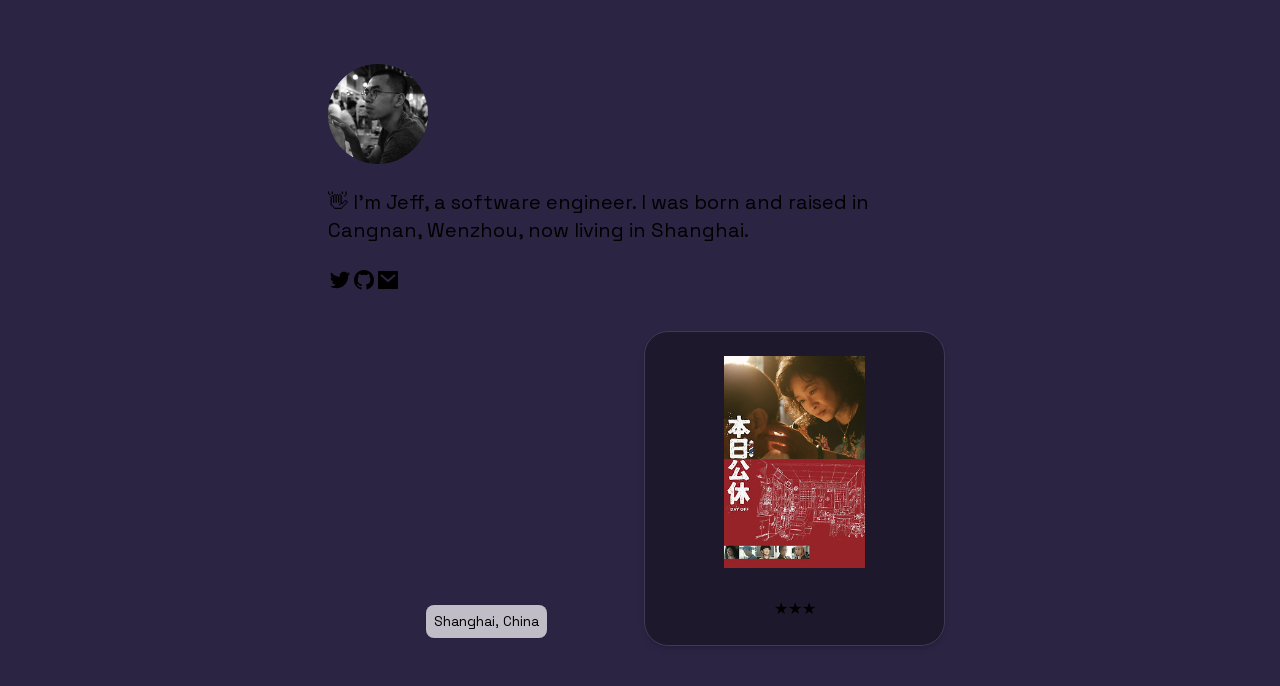

--- FILE ---
content_type: text/html; charset=utf-8
request_url: https://sinchang.me/
body_size: 1907
content:
<!DOCTYPE html><html><head><meta charSet="utf-8"/><meta name="viewport" content="width=device-width"/><title>Jeff Wen</title><meta name="next-head-count" content="3"/><link rel="preload" href="/_next/static/media/2d141e1a38819612-s.p.woff2" as="font" type="font/woff2" crossorigin="anonymous" data-next-font="size-adjust"/><link rel="preload" href="/_next/static/css/b7c97a8be9e569f1.css" as="style"/><link rel="stylesheet" href="/_next/static/css/b7c97a8be9e569f1.css" data-n-g=""/><link rel="preload" href="/_next/static/css/785b0877f6a549fd.css" as="style"/><link rel="stylesheet" href="/_next/static/css/785b0877f6a549fd.css" data-n-p=""/><link rel="preload" href="/_next/static/css/e9f989f02c269104.css" as="style"/><link rel="stylesheet" href="/_next/static/css/e9f989f02c269104.css" data-n-p=""/><noscript data-n-css=""></noscript><script defer="" nomodule="" src="/_next/static/chunks/polyfills-42372ed130431b0a.js"></script><script src="/_next/static/chunks/webpack-88c0d9e8b3c55a56.js" defer=""></script><script src="/_next/static/chunks/framework-a49a70a2dacb2bf5.js" defer=""></script><script src="/_next/static/chunks/main-45f809aa96379444.js" defer=""></script><script src="/_next/static/chunks/pages/_app-fff8fa5eb5b8d171.js" defer=""></script><script src="/_next/static/chunks/98149531-fcdf56e4fd3b9399.js" defer=""></script><script src="/_next/static/chunks/704-87da5e3a2420f27a.js" defer=""></script><script src="/_next/static/chunks/pages/index-9c6ffa324baa339e.js" defer=""></script><script src="/_next/static/Lagk7--stieXpxH_fHf-5/_buildManifest.js" defer=""></script><script src="/_next/static/Lagk7--stieXpxH_fHf-5/_ssgManifest.js" defer=""></script></head><body><div id="__next"><script>!function(){try{var d=document.documentElement,n='data-theme',s='setAttribute';var e=localStorage.getItem('theme');if(e){d[s](n,e|| '')}else{d[s](n,'dark');}if(e==='light'||e==='dark'||!e)d.style.colorScheme=e||'dark'}catch(t){}}();</script><main class="__variable_0aa4ae min-h-screen bg-sys-bg-base font-sans"><div class="mx-auto w-full max-w-[672px] gap-3 px-3 pb-8 pt-16 md:px-6"><img class="rounded-full undefined" alt="Jeff Wen" src="https://unavatar.io/github/sinchang" width="100" height="100"/><div class="my-6 text-xl">👋 I&#x27;m Jeff, a software engineer. I was born and raised in Cangnan, Wenzhou, now living in Shanghai.</div><div class="my-6 flex gap-4"><a href="https://x.com/sinchangwen" target="_blank" title="Jeff Wen X" class="h-6 w-6" rel="noreferrer"><span class="i-ri-twitter-fill h-full w-full"></span></a><a href="https://github.com/sinchang" target="_blank" title="Jeff Wen GitHub" class="h-6 w-6" rel="noreferrer"><span class="i-ri-github-fill h-full w-full"></span></a><a href="mailto:hi@sinchang.me" class="h-6 w-6" rel="noreferrer"><span class="i-ri-mail-fill h-full w-full"></span></a></div><div class="react-grid-layout" style="height:345px"><div class="react-grid-item react-resizable-hide react-resizable" style="top:15px;left:1.171875%;width:48.28125%;height:315px;position:absolute"><div class="relative block h-full w-full overflow-hidden rounded-3xl"><div id="map" class="relative h-full w-full"><div class="absolute bottom-2 left-[50%] z-10 translate-x-[-50%] rounded-[8px] bg-white/70 px-2 py-1.5 text-[14px] shadow-[0px_0px_0px_1px_rgba(0,0,0,0.06)] backdrop-blur-[20px]"><div class="line-clamp-1 text-black">Shanghai, China</div></div></div></div><span class="react-resizable-handle react-resizable-handle-se"></span></div><div class="react-grid-item relative h-full max-w-[624px] overflow-hidden rounded-3xl border p-6 shadow-md react-resizable-hide react-resizable" style="background-color:rgb(29, 24, 44);border-color:rgb(64, 58, 85);top:15px;left:50.625%;width:48.28125%;height:315px;position:absolute"><a href="https://letterboxd.com//film/day-off-2023/" target="_blank"><div class="flex h-full w-full flex-col items-center justify-between gap-4"><img src="https://a.ltrbxd.com/resized/film-poster/8/6/0/5/3/1/860531-day-off-2023-0-230-0-345-crop.jpg?v=d766e7d357" class="h-4/5"/><div>★★★</div></div></a><span class="react-resizable-handle react-resizable-handle-se"></span></div></div></div></main></div><script id="__NEXT_DATA__" type="application/json">{"props":{"pageProps":{"film":{"uri":"https://letterboxd.com/sinchang/film/day-off-2023/","image":"https://a.ltrbxd.com/resized/film-poster/8/6/0/5/3/1/860531-day-off-2023-0-230-0-345-crop.jpg?v=d766e7d357","ratingText":"★★★"},"checkInDetails":{"venue":"Mr. Cai (蔡先生)","cc":"CN","location":"Shanghai, China","stickerName":"","stickerImage":"","lat":31.211646,"lng":121.358974}},"__N_SSP":true},"page":"/","query":{},"buildId":"Lagk7--stieXpxH_fHf-5","isFallback":false,"isExperimentalCompile":false,"gssp":true,"scriptLoader":[]}</script></body></html>

--- FILE ---
content_type: text/css; charset=utf-8
request_url: https://sinchang.me/_next/static/css/b7c97a8be9e569f1.css
body_size: 5902
content:
/*
! tailwindcss v3.3.5 | MIT License | https://tailwindcss.com
*/*,:after,:before{box-sizing:border-box;border:0 solid #e5e7eb}:after,:before{--tw-content:""}html{line-height:1.5;-webkit-text-size-adjust:100%;-moz-tab-size:4;-o-tab-size:4;tab-size:4;font-family:var(--font-space-grotesk);font-feature-settings:normal;font-variation-settings:normal}body{margin:0;line-height:inherit}hr{height:0;color:inherit;border-top-width:1px}abbr:where([title]){-webkit-text-decoration:underline dotted;text-decoration:underline dotted}h1,h2,h3,h4,h5,h6{font-size:inherit;font-weight:inherit}a{color:inherit;text-decoration:inherit}b,strong{font-weight:bolder}code,kbd,pre,samp{font-family:ui-monospace,SFMono-Regular,Menlo,Monaco,Consolas,Liberation Mono,Courier New,monospace;font-size:1em}small{font-size:80%}sub,sup{font-size:75%;line-height:0;position:relative;vertical-align:baseline}sub{bottom:-.25em}sup{top:-.5em}table{text-indent:0;border-color:inherit;border-collapse:collapse}button,input,optgroup,select,textarea{font-family:inherit;font-feature-settings:inherit;font-variation-settings:inherit;font-size:100%;font-weight:inherit;line-height:inherit;color:inherit;margin:0;padding:0}button,select{text-transform:none}[type=button],[type=reset],[type=submit],button{-webkit-appearance:button;background-color:transparent;background-image:none}:-moz-focusring{outline:auto}:-moz-ui-invalid{box-shadow:none}progress{vertical-align:baseline}::-webkit-inner-spin-button,::-webkit-outer-spin-button{height:auto}[type=search]{-webkit-appearance:textfield;outline-offset:-2px}::-webkit-search-decoration{-webkit-appearance:none}::-webkit-file-upload-button{-webkit-appearance:button;font:inherit}summary{display:list-item}blockquote,dd,dl,figure,h1,h2,h3,h4,h5,h6,hr,p,pre{margin:0}fieldset{margin:0}fieldset,legend{padding:0}menu,ol,ul{list-style:none;margin:0;padding:0}dialog{padding:0}textarea{resize:vertical}input::-moz-placeholder,textarea::-moz-placeholder{opacity:1;color:#9ca3af}input::placeholder,textarea::placeholder{opacity:1;color:#9ca3af}[role=button],button{cursor:pointer}:disabled{cursor:default}audio,canvas,embed,iframe,img,object,svg,video{display:block;vertical-align:middle}img,video{max-width:100%;height:auto}[hidden]{display:none}*,:after,:before{--tw-border-spacing-x:0;--tw-border-spacing-y:0;--tw-translate-x:0;--tw-translate-y:0;--tw-rotate:0;--tw-skew-x:0;--tw-skew-y:0;--tw-scale-x:1;--tw-scale-y:1;--tw-pan-x: ;--tw-pan-y: ;--tw-pinch-zoom: ;--tw-scroll-snap-strictness:proximity;--tw-gradient-from-position: ;--tw-gradient-via-position: ;--tw-gradient-to-position: ;--tw-ordinal: ;--tw-slashed-zero: ;--tw-numeric-figure: ;--tw-numeric-spacing: ;--tw-numeric-fraction: ;--tw-ring-inset: ;--tw-ring-offset-width:0px;--tw-ring-offset-color:#fff;--tw-ring-color:rgba(59,130,246,.5);--tw-ring-offset-shadow:0 0 #0000;--tw-ring-shadow:0 0 #0000;--tw-shadow:0 0 #0000;--tw-shadow-colored:0 0 #0000;--tw-blur: ;--tw-brightness: ;--tw-contrast: ;--tw-grayscale: ;--tw-hue-rotate: ;--tw-invert: ;--tw-saturate: ;--tw-sepia: ;--tw-drop-shadow: ;--tw-backdrop-blur: ;--tw-backdrop-brightness: ;--tw-backdrop-contrast: ;--tw-backdrop-grayscale: ;--tw-backdrop-hue-rotate: ;--tw-backdrop-invert: ;--tw-backdrop-opacity: ;--tw-backdrop-saturate: ;--tw-backdrop-sepia: }::backdrop{--tw-border-spacing-x:0;--tw-border-spacing-y:0;--tw-translate-x:0;--tw-translate-y:0;--tw-rotate:0;--tw-skew-x:0;--tw-skew-y:0;--tw-scale-x:1;--tw-scale-y:1;--tw-pan-x: ;--tw-pan-y: ;--tw-pinch-zoom: ;--tw-scroll-snap-strictness:proximity;--tw-gradient-from-position: ;--tw-gradient-via-position: ;--tw-gradient-to-position: ;--tw-ordinal: ;--tw-slashed-zero: ;--tw-numeric-figure: ;--tw-numeric-spacing: ;--tw-numeric-fraction: ;--tw-ring-inset: ;--tw-ring-offset-width:0px;--tw-ring-offset-color:#fff;--tw-ring-color:rgba(59,130,246,.5);--tw-ring-offset-shadow:0 0 #0000;--tw-ring-shadow:0 0 #0000;--tw-shadow:0 0 #0000;--tw-shadow-colored:0 0 #0000;--tw-blur: ;--tw-brightness: ;--tw-contrast: ;--tw-grayscale: ;--tw-hue-rotate: ;--tw-invert: ;--tw-saturate: ;--tw-sepia: ;--tw-drop-shadow: ;--tw-backdrop-blur: ;--tw-backdrop-brightness: ;--tw-backdrop-contrast: ;--tw-backdrop-grayscale: ;--tw-backdrop-hue-rotate: ;--tw-backdrop-invert: ;--tw-backdrop-opacity: ;--tw-backdrop-saturate: ;--tw-backdrop-sepia: }.container{width:100%}@media (min-width:640px){.container{max-width:640px}}@media (min-width:768px){.container{max-width:768px}}@media (min-width:1024px){.container{max-width:1024px}}@media (min-width:1280px){.container{max-width:1280px}}@media (min-width:1536px){.container{max-width:1536px}}.i-ri-flight-takeoff-fill{--svg:url("data:image/svg+xml,%3Csvg xmlns='http://www.w3.org/2000/svg' viewBox='0 0 24 24' width='24' height='24'%3E%3Cpath fill='black' d='M21.949 10.112a1.5 1.5 0 0 1-1.06 1.837L5.221 16.147a1 1 0 0 1-1.133-.48l-2.623-4.725l1.449-.389l2.468 2.445l5.095-1.365l-4.51-7.074l1.931-.518l6.952 6.42l5.26-1.41a1.5 1.5 0 0 1 1.838 1.061ZM4 19h16v2H4v-2Z'/%3E%3C/svg%3E")}.i-ri-flight-takeoff-fill,.i-ri-github-fill{display:inline-block;width:1em;height:1em;background-color:currentColor;-webkit-mask-image:var(--svg);mask-image:var(--svg);-webkit-mask-repeat:no-repeat;mask-repeat:no-repeat;-webkit-mask-size:100% 100%;mask-size:100% 100%}.i-ri-github-fill{--svg:url("data:image/svg+xml,%3Csvg xmlns='http://www.w3.org/2000/svg' viewBox='0 0 24 24' width='24' height='24'%3E%3Cpath fill='black' d='M12.001 2c-5.525 0-10 4.475-10 10a9.994 9.994 0 0 0 6.837 9.488c.5.087.688-.213.688-.476c0-.237-.013-1.024-.013-1.862c-2.512.463-3.162-.612-3.362-1.175c-.113-.288-.6-1.175-1.025-1.413c-.35-.187-.85-.65-.013-.662c.788-.013 1.35.725 1.538 1.025c.9 1.512 2.337 1.087 2.912.825c.088-.65.35-1.087.638-1.337c-2.225-.25-4.55-1.113-4.55-4.938c0-1.088.387-1.987 1.025-2.688c-.1-.25-.45-1.275.1-2.65c0 0 .837-.262 2.75 1.026a9.28 9.28 0 0 1 2.5-.338c.85 0 1.7.112 2.5.337c1.913-1.3 2.75-1.024 2.75-1.024c.55 1.375.2 2.4.1 2.65c.637.7 1.025 1.587 1.025 2.687c0 3.838-2.337 4.688-4.563 4.938c.363.312.676.912.676 1.85c0 1.337-.013 2.412-.013 2.75c0 .262.188.574.688.474A10.016 10.016 0 0 0 22 12c0-5.525-4.475-10-10-10Z'/%3E%3C/svg%3E")}.i-ri-mail-fill{--svg:url("data:image/svg+xml,%3Csvg xmlns='http://www.w3.org/2000/svg' viewBox='0 0 24 24' width='24' height='24'%3E%3Cpath fill='black' d='M3 3h18a1 1 0 0 1 1 1v16a1 1 0 0 1-1 1H3a1 1 0 0 1-1-1V4a1 1 0 0 1 1-1Zm9.06 8.683L5.648 6.238L4.353 7.762l7.72 6.555l7.581-6.56l-1.308-1.513l-6.285 5.439Z'/%3E%3C/svg%3E")}.i-ri-mail-fill,.i-ri-moon-fill{display:inline-block;width:1em;height:1em;background-color:currentColor;-webkit-mask-image:var(--svg);mask-image:var(--svg);-webkit-mask-repeat:no-repeat;mask-repeat:no-repeat;-webkit-mask-size:100% 100%;mask-size:100% 100%}.i-ri-moon-fill{--svg:url("data:image/svg+xml,%3Csvg xmlns='http://www.w3.org/2000/svg' viewBox='0 0 24 24' width='24' height='24'%3E%3Cpath fill='black' d='M11.38 2.019a7.5 7.5 0 1 0 10.6 10.6A9.996 9.996 0 0 1 12.001 22C6.477 22 2 17.523 2 12c0-5.315 4.146-9.66 9.38-9.98Z'/%3E%3C/svg%3E")}.i-ri-pause-fill{--svg:url("data:image/svg+xml,%3Csvg xmlns='http://www.w3.org/2000/svg' viewBox='0 0 24 24' width='24' height='24'%3E%3Cpath fill='black' d='M6 5h2v14H6V5Zm10 0h2v14h-2V5Z'/%3E%3C/svg%3E")}.i-ri-pause-fill,.i-ri-play-fill{display:inline-block;width:1em;height:1em;background-color:currentColor;-webkit-mask-image:var(--svg);mask-image:var(--svg);-webkit-mask-repeat:no-repeat;mask-repeat:no-repeat;-webkit-mask-size:100% 100%;mask-size:100% 100%}.i-ri-play-fill{--svg:url("data:image/svg+xml,%3Csvg xmlns='http://www.w3.org/2000/svg' viewBox='0 0 24 24' width='24' height='24'%3E%3Cpath fill='black' d='M19.376 12.416L8.777 19.482A.5.5 0 0 1 8 19.066V4.934a.5.5 0 0 1 .777-.416l10.599 7.066a.5.5 0 0 1 0 .832Z'/%3E%3C/svg%3E")}.i-ri-safari-fill{--svg:url("data:image/svg+xml,%3Csvg xmlns='http://www.w3.org/2000/svg' viewBox='0 0 24 24' width='24' height='24'%3E%3Cpath fill='black' d='m16.701 6.8l-6.114 3.786L6.802 16.7l-.104-.104l-1.415 1.414l.708.707l1.414-1.414L7.3 17.2l6.114-3.785L17.2 7.3l.104.104L18.72 5.99l-.708-.708l-1.414 1.415l.104.104Zm-4.7 15.2c-5.523 0-10-4.477-10-10s4.477-10 10-10s10 4.477 10 10s-4.477 10-10 10Zm-.5-19v2h1V3h-1Zm0 16v2h1v-2h-1ZM8.095 3.876l.765 1.848l.924-.383l-.765-1.847l-.924.382Zm6.123 14.783l.765 1.847l.924-.382l-.765-1.848l-.924.383Zm.765-15.165l-.765 1.847l.924.383l.765-1.848l-.924-.382ZM8.86 18.276l-.765 1.848l.924.382l.765-1.848l-.924-.382ZM21.001 11.5h-2v1h2v-1Zm-16 0h-2v1h2v-1Zm15.458 3.616l-1.835-.795l-.397.918l1.835.794l.397-.918ZM5.775 8.76L3.94 7.967l-.397.918l1.835.794l.397-.918Zm14.35-.667l-1.848.765l.383.924l1.847-.765l-.383-.924ZM5.342 14.217l-1.847.765l.382.924l1.848-.765l-.383-.924ZM18.72 18.01l-1.415-1.414l-.707.707l1.414 1.415l.707-.708ZM7.404 6.697L5.99 5.282l-.708.708l1.415 1.414l.707-.707Zm3.908 4.615l3.611-2.235l-2.235 3.61l-1.376-1.375Z'/%3E%3C/svg%3E")}.i-ri-safari-fill,.i-ri-skip-back-fill{display:inline-block;width:1em;height:1em;background-color:currentColor;-webkit-mask-image:var(--svg);mask-image:var(--svg);-webkit-mask-repeat:no-repeat;mask-repeat:no-repeat;-webkit-mask-size:100% 100%;mask-size:100% 100%}.i-ri-skip-back-fill{--svg:url("data:image/svg+xml,%3Csvg xmlns='http://www.w3.org/2000/svg' viewBox='0 0 24 24' width='24' height='24'%3E%3Cpath fill='black' d='m8 11.333l10.223-6.815a.5.5 0 0 1 .777.416v14.132a.5.5 0 0 1-.777.416L8 12.667V19a1 1 0 1 1-2 0V5a1 1 0 0 1 2 0v6.333Z'/%3E%3C/svg%3E")}.i-ri-skip-forward-fill{--svg:url("data:image/svg+xml,%3Csvg xmlns='http://www.w3.org/2000/svg' viewBox='0 0 24 24' width='24' height='24'%3E%3Cpath fill='black' d='M16 12.667L5.777 19.482A.5.5 0 0 1 5 19.066V4.934a.5.5 0 0 1 .777-.416L16 11.333V5a1 1 0 1 1 2 0v14a1 1 0 1 1-2 0v-6.333Z'/%3E%3C/svg%3E")}.i-ri-skip-forward-fill,.i-ri-sun-line{display:inline-block;width:1em;height:1em;background-color:currentColor;-webkit-mask-image:var(--svg);mask-image:var(--svg);-webkit-mask-repeat:no-repeat;mask-repeat:no-repeat;-webkit-mask-size:100% 100%;mask-size:100% 100%}.i-ri-sun-line{--svg:url("data:image/svg+xml,%3Csvg xmlns='http://www.w3.org/2000/svg' viewBox='0 0 24 24' width='24' height='24'%3E%3Cpath fill='black' d='M12 18a6 6 0 1 1 0-12a6 6 0 0 1 0 12Zm0-2a4 4 0 1 0 0-8a4 4 0 0 0 0 8ZM11 1h2v3h-2V1Zm0 19h2v3h-2v-3ZM3.515 4.929l1.414-1.414L7.05 5.636L5.636 7.05L3.515 4.93ZM16.95 18.364l1.414-1.414l2.121 2.121l-1.414 1.414l-2.121-2.121Zm2.121-14.85l1.414 1.415l-2.121 2.121l-1.414-1.414l2.121-2.121ZM5.636 16.95l1.414 1.414l-2.121 2.121l-1.414-1.414l2.121-2.121ZM23 11v2h-3v-2h3ZM4 11v2H1v-2h3Z'/%3E%3C/svg%3E")}.i-ri-twitter-fill{display:inline-block;width:1em;height:1em;background-color:currentColor;-webkit-mask-image:var(--svg);mask-image:var(--svg);-webkit-mask-repeat:no-repeat;mask-repeat:no-repeat;-webkit-mask-size:100% 100%;mask-size:100% 100%;--svg:url("data:image/svg+xml,%3Csvg xmlns='http://www.w3.org/2000/svg' viewBox='0 0 24 24' width='24' height='24'%3E%3Cpath fill='black' d='M22.212 5.656a8.384 8.384 0 0 1-2.401.658A4.195 4.195 0 0 0 21.649 4c-.82.488-1.719.83-2.655 1.015a4.182 4.182 0 0 0-7.126 3.814a11.874 11.874 0 0 1-8.621-4.37a4.168 4.168 0 0 0-.566 2.103c0 1.45.739 2.731 1.86 3.481a4.169 4.169 0 0 1-1.894-.523v.051a4.185 4.185 0 0 0 3.355 4.102a4.205 4.205 0 0 1-1.89.072A4.185 4.185 0 0 0 8.02 16.65a8.394 8.394 0 0 1-6.192 1.732a11.831 11.831 0 0 0 6.41 1.88c7.694 0 11.9-6.373 11.9-11.9c0-.18-.004-.362-.012-.541a8.497 8.497 0 0 0 2.086-2.164Z'/%3E%3C/svg%3E")}.visible{visibility:visible}.fixed{position:fixed}.absolute{position:absolute}.relative{position:relative}.bottom-2{bottom:.5rem}.left-4{left:1rem}.left-\[50\%\]{left:50%}.top-4{top:1rem}.z-10{z-index:10}.mx-4{margin-left:1rem;margin-right:1rem}.mx-auto{margin-left:auto;margin-right:auto}.my-16{margin-top:4rem;margin-bottom:4rem}.my-6{margin-top:1.5rem;margin-bottom:1.5rem}.me-2{margin-inline-end:.5rem}.ml-4{margin-left:1rem}.mr-2{margin-right:.5rem}.mr-\[-20px\]{margin-right:-20px}.mt-10{margin-top:2.5rem}.mt-2{margin-top:.5rem}.mt-3{margin-top:.75rem}.mt-4{margin-top:1rem}.mt-\[30vh\]{margin-top:30vh}.line-clamp-1{overflow:hidden;display:-webkit-box;-webkit-box-orient:vertical;-webkit-line-clamp:1}.block{display:block}.flex{display:flex}.inline-flex{display:inline-flex}.grid{display:grid}.h-0{height:0}.h-0\.5{height:.125rem}.h-1{height:.25rem}.h-10{height:2.5rem}.h-4{height:1rem}.h-4\/5{height:80%}.h-5{height:1.25rem}.h-6{height:1.5rem}.h-8{height:2rem}.h-\[4px\]{height:4px}.h-\[50vh\]{height:50vh}.h-full{height:100%}.min-h-screen{min-height:100vh}.w-10{width:2.5rem}.w-4{width:1rem}.w-5{width:1.25rem}.w-6{width:1.5rem}.w-8{width:2rem}.w-\[100\%\]{width:100%}.w-\[400px\]{width:400px}.w-\[52\%\]{width:52%}.w-full{width:100%}.max-w-\[624px\]{max-width:624px}.max-w-\[672px\]{max-width:672px}.max-w-screen-xl{max-width:1280px}.flex-1{flex:1 1 0%}.translate-x-\[-50\%\]{--tw-translate-x:-50%;transform:translate(var(--tw-translate-x),var(--tw-translate-y)) rotate(var(--tw-rotate)) skewX(var(--tw-skew-x)) skewY(var(--tw-skew-y)) scaleX(var(--tw-scale-x)) scaleY(var(--tw-scale-y))}.grid-cols-1{grid-template-columns:repeat(1,minmax(0,1fr))}.flex-col{flex-direction:column}.items-start{align-items:flex-start}.items-end{align-items:flex-end}.items-center{align-items:center}.justify-end{justify-content:flex-end}.justify-center{justify-content:center}.justify-between{justify-content:space-between}.justify-around{justify-content:space-around}.gap-3{gap:.75rem}.gap-4{gap:1rem}.gap-8{gap:2rem}.gap-x-20{-moz-column-gap:5rem;column-gap:5rem}.gap-y-12{row-gap:3rem}.space-y-4>:not([hidden])~:not([hidden]){--tw-space-y-reverse:0;margin-top:calc(1rem * calc(1 - var(--tw-space-y-reverse)));margin-bottom:calc(1rem * var(--tw-space-y-reverse))}.overflow-hidden{overflow:hidden}.rounded{border-radius:.25rem}.rounded-3xl{border-radius:1.5rem}.rounded-\[8px\]{border-radius:8px}.rounded-full{border-radius:9999px}.rounded-lg{border-radius:.5rem}.border{border-width:1px}.border-b-2{border-bottom-width:2px}.border-b-\[1px\]{border-bottom-width:1px}.border-dashed{border-style:dashed}.bg-black{--tw-bg-opacity:1;background-color:rgb(0 0 0/var(--tw-bg-opacity))}.bg-blue-100{--tw-bg-opacity:1;background-color:rgb(219 234 254/var(--tw-bg-opacity))}.bg-pink-100{--tw-bg-opacity:1;background-color:rgb(252 231 243/var(--tw-bg-opacity))}.bg-slate-100{--tw-bg-opacity:1;background-color:rgb(241 245 249/var(--tw-bg-opacity))}.bg-slate-400{--tw-bg-opacity:1;background-color:rgb(148 163 184/var(--tw-bg-opacity))}.bg-slate-500{--tw-bg-opacity:1;background-color:rgb(100 116 139/var(--tw-bg-opacity))}.bg-sys-bg-base{--tw-bg-opacity:1;background-color:hsl(255.48deg 30.099999999999998% 20.200000000000003%/var(--tw-bg-opacity))}.bg-white\/70{background-color:hsla(0,0%,100%,.7)}.p-3{padding:.75rem}.p-4{padding:1rem}.p-6{padding:1.5rem}.px-2{padding-left:.5rem;padding-right:.5rem}.px-2\.5{padding-left:.625rem;padding-right:.625rem}.px-3{padding-left:.75rem;padding-right:.75rem}.px-6{padding-left:1.5rem;padding-right:1.5rem}.py-0{padding-top:0;padding-bottom:0}.py-0\.5{padding-top:.125rem;padding-bottom:.125rem}.py-1{padding-top:.25rem;padding-bottom:.25rem}.py-1\.5{padding-top:.375rem;padding-bottom:.375rem}.pb-8{padding-bottom:2rem}.pl-3{padding-left:.75rem}.pt-16{padding-top:4rem}.text-left{text-align:left}.text-center{text-align:center}.font-sans{font-family:var(--font-space-grotesk)}.text-2xl{font-size:1.5rem;line-height:2rem}.text-4xl{font-size:2.25rem;line-height:2.5rem}.text-\[14px\]{font-size:14px}.text-lg{font-size:1.125rem;line-height:1.75rem}.text-sm{font-size:.875rem;line-height:1.25rem}.text-xl{font-size:1.25rem;line-height:1.75rem}.font-bold{font-weight:700}.font-medium{font-weight:500}.font-normal{font-weight:400}.leading-tight{line-height:1.25}.text-black{--tw-text-opacity:1;color:rgb(0 0 0/var(--tw-text-opacity))}.text-blue-800{--tw-text-opacity:1;color:rgb(30 64 175/var(--tw-text-opacity))}.text-gray-500{--tw-text-opacity:1;color:rgb(107 114 128/var(--tw-text-opacity))}.text-gray-900{--tw-text-opacity:1;color:rgb(17 24 39/var(--tw-text-opacity))}.text-pink-800{--tw-text-opacity:1;color:rgb(157 23 77/var(--tw-text-opacity))}.text-slate-200{--tw-text-opacity:1;color:rgb(226 232 240/var(--tw-text-opacity))}.text-white{--tw-text-opacity:1;color:rgb(255 255 255/var(--tw-text-opacity))}.antialiased{-webkit-font-smoothing:antialiased;-moz-osx-font-smoothing:grayscale}.shadow-\[0px_0px_0px_1px_rgba\(0\2c 0\2c 0\2c 0\.06\)\]{--tw-shadow:0px 0px 0px 1px rgba(0,0,0,.06);--tw-shadow-colored:0px 0px 0px 1px var(--tw-shadow-color)}.shadow-\[0px_0px_0px_1px_rgba\(0\2c 0\2c 0\2c 0\.06\)\],.shadow-md{box-shadow:var(--tw-ring-offset-shadow,0 0 #0000),var(--tw-ring-shadow,0 0 #0000),var(--tw-shadow)}.shadow-md{--tw-shadow:0 4px 6px -1px rgba(0,0,0,.1),0 2px 4px -2px rgba(0,0,0,.1);--tw-shadow-colored:0 4px 6px -1px var(--tw-shadow-color),0 2px 4px -2px var(--tw-shadow-color)}.filter{filter:var(--tw-blur) var(--tw-brightness) var(--tw-contrast) var(--tw-grayscale) var(--tw-hue-rotate) var(--tw-invert) var(--tw-saturate) var(--tw-sepia) var(--tw-drop-shadow)}.backdrop-blur-\[20px\]{--tw-backdrop-blur:blur(20px);-webkit-backdrop-filter:var(--tw-backdrop-blur) var(--tw-backdrop-brightness) var(--tw-backdrop-contrast) var(--tw-backdrop-grayscale) var(--tw-backdrop-hue-rotate) var(--tw-backdrop-invert) var(--tw-backdrop-opacity) var(--tw-backdrop-saturate) var(--tw-backdrop-sepia);backdrop-filter:var(--tw-backdrop-blur) var(--tw-backdrop-brightness) var(--tw-backdrop-contrast) var(--tw-backdrop-grayscale) var(--tw-backdrop-hue-rotate) var(--tw-backdrop-invert) var(--tw-backdrop-opacity) var(--tw-backdrop-saturate) var(--tw-backdrop-sepia)}.transition-all{transition-property:all;transition-timing-function:cubic-bezier(.4,0,.2,1);transition-duration:.15s}body,html{font-family:Space Grotesk,-apple-system,BlinkMacSystemFont,Segoe UI,Roboto,Oxygen,Ubuntu,Cantarell,Fira Sans,Droid Sans,Helvetica Neue,sans-serif}div#__next,main{height:100%}.mapboxgl-popup-content{color:#333}.mapboxgl-ctrl-logo{display:none!important}@media (max-width:768px){#map canvas{width:100%!important;height:auto!important}}.hover\:bg-slate-100:hover{--tw-bg-opacity:1;background-color:rgb(241 245 249/var(--tw-bg-opacity))}.focus\:outline-none:focus{outline:2px solid transparent;outline-offset:2px}.focus\:ring-4:focus{--tw-ring-offset-shadow:var(--tw-ring-inset) 0 0 0 var(--tw-ring-offset-width) var(--tw-ring-offset-color);--tw-ring-shadow:var(--tw-ring-inset) 0 0 0 calc(4px + var(--tw-ring-offset-width)) var(--tw-ring-color);box-shadow:var(--tw-ring-offset-shadow),var(--tw-ring-shadow),var(--tw-shadow,0 0 #0000)}:is([data-theme=dark] .dark\:bg-blue-900){--tw-bg-opacity:1;background-color:rgb(30 58 138/var(--tw-bg-opacity))}:is([data-theme=dark] .dark\:bg-pink-900){--tw-bg-opacity:1;background-color:rgb(131 24 67/var(--tw-bg-opacity))}:is([data-theme=dark] .dark\:bg-slate-100){--tw-bg-opacity:1;background-color:rgb(241 245 249/var(--tw-bg-opacity))}:is([data-theme=dark] .dark\:bg-slate-800){--tw-bg-opacity:1;background-color:rgb(30 41 59/var(--tw-bg-opacity))}:is([data-theme=dark] .dark\:bg-white){--tw-bg-opacity:1;background-color:rgb(255 255 255/var(--tw-bg-opacity))}:is([data-theme=dark] .dark\:text-blue-300){--tw-text-opacity:1;color:rgb(147 197 253/var(--tw-text-opacity))}:is([data-theme=dark] .dark\:text-gray-300){--tw-text-opacity:1;color:rgb(209 213 219/var(--tw-text-opacity))}:is([data-theme=dark] .dark\:text-gray-400){--tw-text-opacity:1;color:rgb(156 163 175/var(--tw-text-opacity))}:is([data-theme=dark] .dark\:text-pink-300){--tw-text-opacity:1;color:rgb(249 168 212/var(--tw-text-opacity))}:is([data-theme=dark] .dark\:text-white){--tw-text-opacity:1;color:rgb(255 255 255/var(--tw-text-opacity))}:is([data-theme=dark] .dark\:hover\:bg-slate-800:hover){--tw-bg-opacity:1;background-color:rgb(30 41 59/var(--tw-bg-opacity))}@media (min-width:768px){.md\:px-6{padding-left:1.5rem;padding-right:1.5rem}}.\[\&\>\*\:not\(\:last-child\)\]\:hover\:mr-1:hover>:not(:last-child){margin-right:.25rem}@font-face{font-family:__Space_Grotesk_0aa4ae;font-style:normal;font-weight:300 700;font-display:swap;src:url(/_next/static/media/62328fecf9e80426-s.woff2) format("woff2");unicode-range:u+0102-0103,u+0110-0111,u+0128-0129,u+0168-0169,u+01a0-01a1,u+01af-01b0,u+0300-0301,u+0303-0304,u+0308-0309,u+0323,u+0329,u+1ea0-1ef9,u+20ab}@font-face{font-family:__Space_Grotesk_0aa4ae;font-style:normal;font-weight:300 700;font-display:swap;src:url(/_next/static/media/c7eb187887c48af6-s.woff2) format("woff2");unicode-range:u+0100-02ba,u+02bd-02c5,u+02c7-02cc,u+02ce-02d7,u+02dd-02ff,u+0304,u+0308,u+0329,u+1d00-1dbf,u+1e00-1e9f,u+1ef2-1eff,u+2020,u+20a0-20ab,u+20ad-20c0,u+2113,u+2c60-2c7f,u+a720-a7ff}@font-face{font-family:__Space_Grotesk_0aa4ae;font-style:normal;font-weight:300 700;font-display:swap;src:url(/_next/static/media/2d141e1a38819612-s.p.woff2) format("woff2");unicode-range:u+00??,u+0131,u+0152-0153,u+02bb-02bc,u+02c6,u+02da,u+02dc,u+0304,u+0308,u+0329,u+2000-206f,u+20ac,u+2122,u+2191,u+2193,u+2212,u+2215,u+feff,u+fffd}@font-face{font-family:__Space_Grotesk_Fallback_0aa4ae;src:local("Arial");ascent-override:89.71%;descent-override:26.62%;line-gap-override:0.00%;size-adjust:109.69%}.__className_0aa4ae{font-family:__Space_Grotesk_0aa4ae,__Space_Grotesk_Fallback_0aa4ae;font-style:normal}.__variable_0aa4ae{--font-space-grotesk:"__Space_Grotesk_0aa4ae","__Space_Grotesk_Fallback_0aa4ae"}

--- FILE ---
content_type: application/javascript; charset=utf-8
request_url: https://sinchang.me/_next/static/chunks/pages/index-9c6ffa324baa339e.js
body_size: 2010
content:
(self.webpackChunk_N_E=self.webpackChunk_N_E||[]).push([[405],{4111:function(e,t,a){(window.__NEXT_P=window.__NEXT_P||[]).push(["/",function(){return a(4622)}])},3038:function(e,t,a){"use strict";a.d(t,{q:function(){return r},H:function(){return i}});var l=a(1527);function r(e){let{className:t,alt:a,...r}=e;return(0,l.jsx)("img",{className:"rounded-full ".concat(t),alt:a,...r})}function i(){return(0,l.jsx)("div",{className:"flex h-[50vh] w-[52%] items-center justify-end",children:(0,l.jsxs)("div",{className:"flex [&>*:not(:last-child)]:hover:mr-1",children:[(0,l.jsx)("a",{href:"https://github.com/rauchg","aria-label":"rauchg",className:"mr-[-20px] transition-all",children:(0,l.jsx)(r,{src:"https://unavatar.io/github/rauchg",alt:"rauchg",className:"h-10 w-10"})}),(0,l.jsx)("a",{href:"https://github.com/yyx990803","aria-label":"yyx990803",className:"mr-[-20px] transition-all",children:(0,l.jsx)(r,{src:"https://unavatar.io/github/yyx990803",alt:"yyx990803",className:"h-10 w-10"})}),(0,l.jsx)("a",{href:"https://github.com/pacocoursey","aria-label":"pacocoursey",className:"mr-[-20px] transition-all",children:(0,l.jsx)(r,{src:"https://unavatar.io/github/pacocoursey",alt:"pacocoursey",className:"h-10 w-10"})}),(0,l.jsx)("a",{href:"https://github.com/shuding","aria-label":"shuding",className:"mr-[-20px] transition-all",children:(0,l.jsx)(r,{src:"https://unavatar.io/github/shuding",alt:"shuding",className:"h-10 w-10"})}),(0,l.jsx)("a",{href:"https://github.com/sokra","aria-label":"sokra",children:(0,l.jsx)(r,{src:"https://unavatar.io/github/sokra",alt:"sokra",className:"h-10 w-10"})})]})})}},4622:function(e,t,a){"use strict";a.r(t),a.d(t,{__N_SSP:function(){return g},default:function(){return m}});var l=a(1527),r=a(3038),i=a(5702);a(209),a(4538);var n=a(959),s=a(4201),c=a.n(s);function o(e){let{latitude:t,longitude:a,location:r}=e,i=(0,n.useRef)(null),s=(0,n.useRef)(null);return(0,n.useEffect)(()=>{if(c().accessToken="pk.eyJ1Ijoic2luY2hhbmciLCJhIjoiY2x5cGlod2FsMDBmODJtcHQ4dHoydjRydyJ9.sorXWyvgNe7cSVX7OY2IYg",s.current)return;s.current=new(c()).Map({container:"map",center:[a,t],zoom:12,style:"mapbox://styles/mapbox/streets-v12",attributionControl:!1});let e={width:200,height:200,data:new Uint8ClampedArray(16e4),context:null,onAdd(){let t=document.createElement("canvas");t.width=e.width,t.height=e.height,e.context=t.getContext("2d")},render(){let t=performance.now()%1e3/1e3,a=e.context;return a&&(a.clearRect(0,0,e.width,e.height),a.beginPath(),a.arc(e.width/2,e.height/2,70*t+30,0,2*Math.PI),a.fillStyle="rgba(255, 200, 200, ".concat(1-t,")"),a.fill(),a.beginPath(),a.arc(e.width/2,e.height/2,30,0,2*Math.PI),a.fillStyle="rgba(255, 100, 100, 1)",a.strokeStyle="white",a.lineWidth=2+4*(1-t),a.fill(),a.stroke(),e.data=a.getImageData(0,0,e.width,e.height).data,s.current&&s.current.triggerRepaint()),!0}};s.current.on("load",()=>{var l,r;s.current&&s.current.addImage("pulsing-dot",e,{pixelRatio:2}),null===(l=s.current)||void 0===l||l.addSource("dot-point",{type:"geojson",data:{type:"FeatureCollection",features:[{type:"Feature",geometry:{type:"Point",coordinates:[a,t]},properties:null}]}}),null===(r=s.current)||void 0===r||r.addLayer({id:"layer-with-pulsing-dot",type:"symbol",source:"dot-point",layout:{"icon-image":"pulsing-dot"}})})},[]),(0,l.jsx)("div",{id:"map",ref:i,className:"relative h-full w-full",children:!!r&&(0,l.jsx)("div",{className:"absolute bottom-2 left-[50%] z-10 translate-x-[-50%] rounded-[8px] bg-white/70 px-2 py-1.5 text-[14px] shadow-[0px_0px_0px_1px_rgba(0,0,0,0.06)] backdrop-blur-[20px]",children:(0,l.jsx)("div",{className:"line-clamp-1 text-black",children:r})})})}function h(e){return(null==e?void 0:e.venue)?(0,l.jsx)("div",{className:"relative block h-full w-full overflow-hidden rounded-3xl",children:(0,l.jsx)(o,{latitude:Number(e.lat),longitude:Number(e.lng),location:e.location})}):null}a(1888);let u=(0,i.WidthProvider)(i.Responsive),d={lg:[{i:"a",x:0,y:0,w:2,h:2},{i:"b",x:3,y:1,w:2,h:2}]};function x(e){var t;let{film:a,checkInDetails:r}=e;return(0,l.jsxs)(u,{layouts:d,cols:{lg:4,xs:4,xxs:1},margin:[15,15],rowHeight:150,isDraggable:!1,isResizable:!1,children:[(0,l.jsx)("div",{children:(0,l.jsx)(h,{...r})},"a"),(0,l.jsx)("div",{className:"relative h-full max-w-[624px] overflow-hidden rounded-3xl border p-6 shadow-md",style:{backgroundColor:"rgb(29, 24, 44)",borderColor:"rgb(64, 58, 85)"},children:(0,l.jsx)("a",{href:null==a?void 0:null===(t=a.uri)||void 0===t?void 0:t.replace("sinchang",""),target:"_blank",children:(0,l.jsxs)("div",{className:"flex h-full w-full flex-col items-center justify-between gap-4",children:[(0,l.jsx)("img",{src:null==a?void 0:a.image,className:"h-4/5"}),(0,l.jsx)("div",{children:null==a?void 0:a.ratingText})]})})},"b")]})}function f(){return(0,l.jsxs)("div",{className:"my-6 flex gap-4",children:[(0,l.jsx)("a",{href:"https://x.com/sinchangwen",target:"_blank",title:"Jeff Wen X",className:"h-6 w-6",rel:"noreferrer",children:(0,l.jsx)("span",{className:"i-ri-twitter-fill h-full w-full"})}),(0,l.jsx)("a",{href:"https://github.com/sinchang",target:"_blank",title:"Jeff Wen GitHub",className:"h-6 w-6",rel:"noreferrer",children:(0,l.jsx)("span",{className:"i-ri-github-fill h-full w-full"})}),(0,l.jsx)("a",{href:"mailto:hi@sinchang.me",className:"h-6 w-6",rel:"noreferrer",children:(0,l.jsx)("span",{className:"i-ri-mail-fill h-full w-full"})})]})}var g=!0;function m(e){let{film:t,checkInDetails:a}=e;return(0,l.jsxs)("div",{className:"mx-auto w-full max-w-[672px] gap-3 px-3 pb-8 pt-16 md:px-6",children:[(0,l.jsx)(r.q,{src:"https://unavatar.io/github/sinchang",alt:"Jeff Wen",width:100,height:100}),(0,l.jsx)("div",{className:"my-6 text-xl",children:"\uD83D\uDC4B I'm Jeff, a software engineer. I was born and raised in Cangnan, Wenzhou, now living in Shanghai."}),(0,l.jsx)(f,{}),(0,l.jsx)(x,{film:t,checkInDetails:a})]})}}},function(e){e.O(0,[145,795,704,888,774,179],function(){return e(e.s=4111)}),_N_E=e.O()}]);

--- FILE ---
content_type: application/javascript; charset=utf-8
request_url: https://sinchang.me/_next/static/Lagk7--stieXpxH_fHf-5/_buildManifest.js
body_size: 115
content:
self.__BUILD_MANIFEST=function(s,a){return{__rewrites:{afterFiles:[],beforeFiles:[],fallback:[]},"/":[s,a,"static/chunks/704-87da5e3a2420f27a.js","static/css/e9f989f02c269104.css","static/chunks/pages/index-9c6ffa324baa339e.js"],"/_error":["static/chunks/pages/_error-d0a90a47e3bbb718.js"],"/route":[s,a,"static/chunks/pages/route-08496cb0e63e649b.js"],"/swarm":[s,a,"static/chunks/pages/swarm-ca21d7238c16d9c3.js"],"/timestamp":["static/chunks/pages/timestamp-16082be8d53332b1.js"],"/todos":["static/chunks/511-2e1ac633cf790d1d.js","static/chunks/pages/todos-1df76e695ec9af8e.js"],"/ui/avatar":["static/chunks/pages/ui/avatar-240ee09f625ae91d.js"],"/ui/flight":["static/chunks/pages/ui/flight-9ee76ea33768e7f5.js"],"/ui/player":["static/chunks/210-2ae2eb2a991ab113.js","static/chunks/pages/ui/player-f22a3c78088cc1c0.js"],sortedPages:["/","/_app","/_error","/route","/swarm","/timestamp","/todos","/ui/avatar","/ui/flight","/ui/player"]}}("static/chunks/98149531-fcdf56e4fd3b9399.js","static/css/785b0877f6a549fd.css"),self.__BUILD_MANIFEST_CB&&self.__BUILD_MANIFEST_CB();

--- FILE ---
content_type: application/javascript; charset=utf-8
request_url: https://sinchang.me/_next/static/chunks/704-87da5e3a2420f27a.js
body_size: 22229
content:
(self.webpackChunk_N_E=self.webpackChunk_N_E||[]).push([[704],{5924:function(t,e,r){"use strict";function n(){for(var t,e,r=0,n="";r<arguments.length;)(t=arguments[r++])&&(e=function t(e){var r,n,o="";if("string"==typeof e||"number"==typeof e)o+=e;else if("object"==typeof e){if(Array.isArray(e))for(r=0;r<e.length;r++)e[r]&&(n=t(e[r]))&&(o&&(o+=" "),o+=n);else for(r in e)e[r]&&(o&&(o+=" "),o+=r)}return o}(t))&&(n&&(n+=" "),n+=e);return n}r.r(e),r.d(e,{clsx:function(){return n}}),e.default=n},8170:function(t){function e(){for(var t,e,r=0,n="",o=arguments.length;r<o;r++)(t=arguments[r])&&(e=function t(e){var r,n,o="";if("string"==typeof e||"number"==typeof e)o+=e;else if("object"==typeof e){if(Array.isArray(e)){var i=e.length;for(r=0;r<i;r++)e[r]&&(n=t(e[r]))&&(o&&(o+=" "),o+=n)}else for(n in e)e[n]&&(o&&(o+=" "),o+=n)}return o}(t))&&(n&&(n+=" "),n+=e);return n}t.exports=e,t.exports.clsx=e},5082:function(t,e){!function(t){"use strict";function e(t){return function(e,r,n,o,i,a,s){return t(e,r,s)}}function r(t){return function(e,r,n,o){if(!e||!r||"object"!=typeof e||"object"!=typeof r)return t(e,r,n,o);var i=o.get(e),a=o.get(r);if(i&&a)return i===r&&a===e;o.set(e,r),o.set(r,e);var s=t(e,r,n,o);return o.delete(e),o.delete(r),s}}function n(t,e){var r={};for(var n in t)r[n]=t[n];for(var n in e)r[n]=e[n];return r}function o(t){return t.constructor===Object||null==t.constructor}function i(t){return"function"==typeof t.then}function a(t,e){return t===e||t!=t&&e!=e}var s=Object.prototype.toString;function l(t){var e=t.areArraysEqual,r=t.areDatesEqual,n=t.areMapsEqual,l=t.areObjectsEqual,u=t.areRegExpsEqual,c=t.areSetsEqual,f=(0,t.createIsNestedEqual)(p);function p(t,p,d){if(t===p)return!0;if(!t||!p||"object"!=typeof t||"object"!=typeof p)return t!=t&&p!=p;if(o(t)&&o(p))return l(t,p,f,d);var h=Array.isArray(t),g=Array.isArray(p);if(h||g)return h===g&&e(t,p,f,d);var m=s.call(t);return m===s.call(p)&&("[object Date]"===m?r(t,p,f,d):"[object RegExp]"===m?u(t,p,f,d):"[object Map]"===m?n(t,p,f,d):"[object Set]"===m?c(t,p,f,d):"[object Object]"===m||"[object Arguments]"===m?!(i(t)||i(p))&&l(t,p,f,d):("[object Boolean]"===m||"[object Number]"===m||"[object String]"===m)&&a(t.valueOf(),p.valueOf()))}return p}function u(t,e,r,n){var o=t.length;if(e.length!==o)return!1;for(;o-- >0;)if(!r(t[o],e[o],o,o,t,e,n))return!1;return!0}var c=r(u);function f(t,e){return a(t.valueOf(),e.valueOf())}function p(t,e,r,n){var o=t.size===e.size;if(!o)return!1;if(!t.size)return!0;var i={},a=0;return t.forEach(function(s,l){if(o){var u=!1,c=0;e.forEach(function(o,f){!u&&!i[c]&&(u=r(l,f,a,c,t,e,n)&&r(s,o,l,f,t,e,n))&&(i[c]=!0),c++}),a++,o=u}}),o}var d=r(p),h=Object.prototype.hasOwnProperty;function g(t,e,r,n){var o,i=Object.keys(t),a=i.length;if(Object.keys(e).length!==a)return!1;for(;a-- >0;){if("_owner"===(o=i[a])){var s=!!t.$$typeof,l=!!e.$$typeof;if((s||l)&&s!==l)return!1}if(!h.call(e,o)||!r(t[o],e[o],o,o,t,e,n))return!1}return!0}var m=r(g);function y(t,e){return t.source===e.source&&t.flags===e.flags}function b(t,e,r,n){var o=t.size===e.size;if(!o)return!1;if(!t.size)return!0;var i={};return t.forEach(function(a,s){if(o){var l=!1,u=0;e.forEach(function(o,c){!l&&!i[u]&&(l=r(a,o,s,c,t,e,n))&&(i[u]=!0),u++}),o=l}}),o}var v=r(b),w=Object.freeze({areArraysEqual:u,areDatesEqual:f,areMapsEqual:p,areObjectsEqual:g,areRegExpsEqual:y,areSetsEqual:b,createIsNestedEqual:e}),O=Object.freeze({areArraysEqual:c,areDatesEqual:f,areMapsEqual:d,areObjectsEqual:m,areRegExpsEqual:y,areSetsEqual:v,createIsNestedEqual:e}),S=l(w),D=l(n(w,{createIsNestedEqual:function(){return a}})),x=l(O),P=l(n(O,{createIsNestedEqual:function(){return a}}));t.circularDeepEqual=function(t,e){return x(t,e,new WeakMap)},t.circularShallowEqual=function(t,e){return P(t,e,new WeakMap)},t.createCustomCircularEqual=function(t){var e=l(n(O,t(O)));return function(t,r,n){return void 0===n&&(n=new WeakMap),e(t,r,n)}},t.createCustomEqual=function(t){return l(n(w,t(w)))},t.deepEqual=function(t,e){return S(t,e,void 0)},t.sameValueZeroEqual=a,t.shallowEqual=function(t,e){return D(t,e,void 0)},Object.defineProperty(t,"__esModule",{value:!0})}(e)},954:function(t,e,r){"use strict";var n,o;t.exports=(null==(n=r.g.process)?void 0:n.env)&&"object"==typeof(null==(o=r.g.process)?void 0:o.env)?r.g.process:r(9605)},1888:function(){},209:function(){},4538:function(){},9605:function(t){!function(){var e={229:function(t){var e,r,n,o=t.exports={};function i(){throw Error("setTimeout has not been defined")}function a(){throw Error("clearTimeout has not been defined")}function s(t){if(e===setTimeout)return setTimeout(t,0);if((e===i||!e)&&setTimeout)return e=setTimeout,setTimeout(t,0);try{return e(t,0)}catch(r){try{return e.call(null,t,0)}catch(r){return e.call(this,t,0)}}}!function(){try{e="function"==typeof setTimeout?setTimeout:i}catch(t){e=i}try{r="function"==typeof clearTimeout?clearTimeout:a}catch(t){r=a}}();var l=[],u=!1,c=-1;function f(){u&&n&&(u=!1,n.length?l=n.concat(l):c=-1,l.length&&p())}function p(){if(!u){var t=s(f);u=!0;for(var e=l.length;e;){for(n=l,l=[];++c<e;)n&&n[c].run();c=-1,e=l.length}n=null,u=!1,function(t){if(r===clearTimeout)return clearTimeout(t);if((r===a||!r)&&clearTimeout)return r=clearTimeout,clearTimeout(t);try{r(t)}catch(e){try{return r.call(null,t)}catch(e){return r.call(this,t)}}}(t)}}function d(t,e){this.fun=t,this.array=e}function h(){}o.nextTick=function(t){var e=Array(arguments.length-1);if(arguments.length>1)for(var r=1;r<arguments.length;r++)e[r-1]=arguments[r];l.push(new d(t,e)),1!==l.length||u||s(p)},d.prototype.run=function(){this.fun.apply(null,this.array)},o.title="browser",o.browser=!0,o.env={},o.argv=[],o.version="",o.versions={},o.on=h,o.addListener=h,o.once=h,o.off=h,o.removeListener=h,o.removeAllListeners=h,o.emit=h,o.prependListener=h,o.prependOnceListener=h,o.listeners=function(t){return[]},o.binding=function(t){throw Error("process.binding is not supported")},o.cwd=function(){return"/"},o.chdir=function(t){throw Error("process.chdir is not supported")},o.umask=function(){return 0}}},r={};function n(t){var o=r[t];if(void 0!==o)return o.exports;var i=r[t]={exports:{}},a=!0;try{e[t](i,i.exports,n),a=!1}finally{a&&delete r[t]}return i.exports}n.ab="//";var o=n(229);t.exports=o}()},4049:function(t,e,r){"use strict";var n=r(6257);function o(){}function i(){}i.resetWarningCache=o,t.exports=function(){function t(t,e,r,o,i,a){if(a!==n){var s=Error("Calling PropTypes validators directly is not supported by the `prop-types` package. Use PropTypes.checkPropTypes() to call them. Read more at http://fb.me/use-check-prop-types");throw s.name="Invariant Violation",s}}function e(){return t}t.isRequired=t;var r={array:t,bigint:t,bool:t,func:t,number:t,object:t,string:t,symbol:t,any:t,arrayOf:e,element:t,elementType:t,instanceOf:e,node:t,objectOf:e,oneOf:e,oneOfType:e,shape:e,exact:e,checkPropTypes:i,resetWarningCache:o};return r.PropTypes=r,r}},507:function(t,e,r){t.exports=r(4049)()},6257:function(t){"use strict";t.exports="SECRET_DO_NOT_PASS_THIS_OR_YOU_WILL_BE_FIRED"},432:function(t,e,r){"use strict";Object.defineProperty(e,"__esModule",{value:!0}),Object.defineProperty(e,"DraggableCore",{enumerable:!0,get:function(){return c.default}}),e.default=void 0;var n=function(t,e){if(t&&t.__esModule)return t;if(null===t||"object"!=typeof t&&"function"!=typeof t)return{default:t};var r=d(void 0);if(r&&r.has(t))return r.get(t);var n={},o=Object.defineProperty&&Object.getOwnPropertyDescriptor;for(var i in t)if("default"!==i&&Object.prototype.hasOwnProperty.call(t,i)){var a=o?Object.getOwnPropertyDescriptor(t,i):null;a&&(a.get||a.set)?Object.defineProperty(n,i,a):n[i]=t[i]}return n.default=t,r&&r.set(t,n),n}(r(959)),o=p(r(507)),i=p(r(422)),a=p(r(5924)),s=r(7818),l=r(7634),u=r(8757),c=p(r(6475)),f=p(r(7301));function p(t){return t&&t.__esModule?t:{default:t}}function d(t){if("function"!=typeof WeakMap)return null;var e=new WeakMap,r=new WeakMap;return(d=function(t){return t?r:e})(t)}function h(){return(h=Object.assign?Object.assign.bind():function(t){for(var e=1;e<arguments.length;e++){var r=arguments[e];for(var n in r)Object.prototype.hasOwnProperty.call(r,n)&&(t[n]=r[n])}return t}).apply(this,arguments)}function g(t,e,r){var n;return(e="symbol"==typeof(n=function(t,e){if("object"!=typeof t||null===t)return t;var r=t[Symbol.toPrimitive];if(void 0!==r){var n=r.call(t,e||"default");if("object"!=typeof n)return n;throw TypeError("@@toPrimitive must return a primitive value.")}return("string"===e?String:Number)(t)}(e,"string"))?n:String(n))in t?Object.defineProperty(t,e,{value:r,enumerable:!0,configurable:!0,writable:!0}):t[e]=r,t}class m extends n.Component{static getDerivedStateFromProps(t,e){let{position:r}=t,{prevPropsPosition:n}=e;return r&&(!n||r.x!==n.x||r.y!==n.y)?((0,f.default)("Draggable: getDerivedStateFromProps %j",{position:r,prevPropsPosition:n}),{x:r.x,y:r.y,prevPropsPosition:{...r}}):null}constructor(t){super(t),g(this,"onDragStart",(t,e)=>{if((0,f.default)("Draggable: onDragStart: %j",e),!1===this.props.onStart(t,(0,l.createDraggableData)(this,e)))return!1;this.setState({dragging:!0,dragged:!0})}),g(this,"onDrag",(t,e)=>{if(!this.state.dragging)return!1;(0,f.default)("Draggable: onDrag: %j",e);let r=(0,l.createDraggableData)(this,e),n={x:r.x,y:r.y,slackX:0,slackY:0};if(this.props.bounds){let{x:t,y:e}=n;n.x+=this.state.slackX,n.y+=this.state.slackY;let[o,i]=(0,l.getBoundPosition)(this,n.x,n.y);n.x=o,n.y=i,n.slackX=this.state.slackX+(t-n.x),n.slackY=this.state.slackY+(e-n.y),r.x=n.x,r.y=n.y,r.deltaX=n.x-this.state.x,r.deltaY=n.y-this.state.y}if(!1===this.props.onDrag(t,r))return!1;this.setState(n)}),g(this,"onDragStop",(t,e)=>{if(!this.state.dragging||!1===this.props.onStop(t,(0,l.createDraggableData)(this,e)))return!1;(0,f.default)("Draggable: onDragStop: %j",e);let r={dragging:!1,slackX:0,slackY:0};if(this.props.position){let{x:t,y:e}=this.props.position;r.x=t,r.y=e}this.setState(r)}),this.state={dragging:!1,dragged:!1,x:t.position?t.position.x:t.defaultPosition.x,y:t.position?t.position.y:t.defaultPosition.y,prevPropsPosition:{...t.position},slackX:0,slackY:0,isElementSVG:!1},t.position&&!(t.onDrag||t.onStop)&&console.warn("A `position` was applied to this <Draggable>, without drag handlers. This will make this component effectively undraggable. Please attach `onDrag` or `onStop` handlers so you can adjust the `position` of this element.")}componentDidMount(){void 0!==window.SVGElement&&this.findDOMNode() instanceof window.SVGElement&&this.setState({isElementSVG:!0})}componentWillUnmount(){this.setState({dragging:!1})}findDOMNode(){var t,e;return null!==(t=null===(e=this.props)||void 0===e||null===(e=e.nodeRef)||void 0===e?void 0:e.current)&&void 0!==t?t:i.default.findDOMNode(this)}render(){let{axis:t,bounds:e,children:r,defaultPosition:o,defaultClassName:i,defaultClassNameDragging:u,defaultClassNameDragged:f,position:p,positionOffset:d,scale:g,...m}=this.props,y={},b=null,v=!p||this.state.dragging,w=p||o,O={x:(0,l.canDragX)(this)&&v?this.state.x:w.x,y:(0,l.canDragY)(this)&&v?this.state.y:w.y};this.state.isElementSVG?b=(0,s.createSVGTransform)(O,d):y=(0,s.createCSSTransform)(O,d);let S=(0,a.default)(r.props.className||"",i,{[u]:this.state.dragging,[f]:this.state.dragged});return n.createElement(c.default,h({},m,{onStart:this.onDragStart,onDrag:this.onDrag,onStop:this.onDragStop}),n.cloneElement(n.Children.only(r),{className:S,style:{...r.props.style,...y},transform:b}))}}e.default=m,g(m,"displayName","Draggable"),g(m,"propTypes",{...c.default.propTypes,axis:o.default.oneOf(["both","x","y","none"]),bounds:o.default.oneOfType([o.default.shape({left:o.default.number,right:o.default.number,top:o.default.number,bottom:o.default.number}),o.default.string,o.default.oneOf([!1])]),defaultClassName:o.default.string,defaultClassNameDragging:o.default.string,defaultClassNameDragged:o.default.string,defaultPosition:o.default.shape({x:o.default.number,y:o.default.number}),positionOffset:o.default.shape({x:o.default.oneOfType([o.default.number,o.default.string]),y:o.default.oneOfType([o.default.number,o.default.string])}),position:o.default.shape({x:o.default.number,y:o.default.number}),className:u.dontSetMe,style:u.dontSetMe,transform:u.dontSetMe}),g(m,"defaultProps",{...c.default.defaultProps,axis:"both",bounds:!1,defaultClassName:"react-draggable",defaultClassNameDragging:"react-draggable-dragging",defaultClassNameDragged:"react-draggable-dragged",defaultPosition:{x:0,y:0},scale:1})},6475:function(t,e,r){"use strict";Object.defineProperty(e,"__esModule",{value:!0}),e.default=void 0;var n=function(t,e){if(t&&t.__esModule)return t;if(null===t||"object"!=typeof t&&"function"!=typeof t)return{default:t};var r=f(void 0);if(r&&r.has(t))return r.get(t);var n={},o=Object.defineProperty&&Object.getOwnPropertyDescriptor;for(var i in t)if("default"!==i&&Object.prototype.hasOwnProperty.call(t,i)){var a=o?Object.getOwnPropertyDescriptor(t,i):null;a&&(a.get||a.set)?Object.defineProperty(n,i,a):n[i]=t[i]}return n.default=t,r&&r.set(t,n),n}(r(959)),o=c(r(507)),i=c(r(422)),a=r(7818),s=r(7634),l=r(8757),u=c(r(7301));function c(t){return t&&t.__esModule?t:{default:t}}function f(t){if("function"!=typeof WeakMap)return null;var e=new WeakMap,r=new WeakMap;return(f=function(t){return t?r:e})(t)}function p(t,e,r){var n;return(e="symbol"==typeof(n=function(t,e){if("object"!=typeof t||null===t)return t;var r=t[Symbol.toPrimitive];if(void 0!==r){var n=r.call(t,e||"default");if("object"!=typeof n)return n;throw TypeError("@@toPrimitive must return a primitive value.")}return("string"===e?String:Number)(t)}(e,"string"))?n:String(n))in t?Object.defineProperty(t,e,{value:r,enumerable:!0,configurable:!0,writable:!0}):t[e]=r,t}let d={touch:{start:"touchstart",move:"touchmove",stop:"touchend"},mouse:{start:"mousedown",move:"mousemove",stop:"mouseup"}},h=d.mouse;class g extends n.Component{constructor(){super(...arguments),p(this,"dragging",!1),p(this,"lastX",NaN),p(this,"lastY",NaN),p(this,"touchIdentifier",null),p(this,"mounted",!1),p(this,"handleDragStart",t=>{if(this.props.onMouseDown(t),!this.props.allowAnyClick&&"number"==typeof t.button&&0!==t.button)return!1;let e=this.findDOMNode();if(!e||!e.ownerDocument||!e.ownerDocument.body)throw Error("<DraggableCore> not mounted on DragStart!");let{ownerDocument:r}=e;if(this.props.disabled||!(t.target instanceof r.defaultView.Node)||this.props.handle&&!(0,a.matchesSelectorAndParentsTo)(t.target,this.props.handle,e)||this.props.cancel&&(0,a.matchesSelectorAndParentsTo)(t.target,this.props.cancel,e))return;"touchstart"===t.type&&t.preventDefault();let n=(0,a.getTouchIdentifier)(t);this.touchIdentifier=n;let o=(0,s.getControlPosition)(t,n,this);if(null==o)return;let{x:i,y:l}=o,c=(0,s.createCoreData)(this,i,l);(0,u.default)("DraggableCore: handleDragStart: %j",c),(0,u.default)("calling",this.props.onStart),!1!==this.props.onStart(t,c)&&!1!==this.mounted&&(this.props.enableUserSelectHack&&(0,a.addUserSelectStyles)(r),this.dragging=!0,this.lastX=i,this.lastY=l,(0,a.addEvent)(r,h.move,this.handleDrag),(0,a.addEvent)(r,h.stop,this.handleDragStop))}),p(this,"handleDrag",t=>{let e=(0,s.getControlPosition)(t,this.touchIdentifier,this);if(null==e)return;let{x:r,y:n}=e;if(Array.isArray(this.props.grid)){let t=r-this.lastX,e=n-this.lastY;if([t,e]=(0,s.snapToGrid)(this.props.grid,t,e),!t&&!e)return;r=this.lastX+t,n=this.lastY+e}let o=(0,s.createCoreData)(this,r,n);if((0,u.default)("DraggableCore: handleDrag: %j",o),!1===this.props.onDrag(t,o)||!1===this.mounted){try{this.handleDragStop(new MouseEvent("mouseup"))}catch(e){let t=document.createEvent("MouseEvents");t.initMouseEvent("mouseup",!0,!0,window,0,0,0,0,0,!1,!1,!1,!1,0,null),this.handleDragStop(t)}return}this.lastX=r,this.lastY=n}),p(this,"handleDragStop",t=>{if(!this.dragging)return;let e=(0,s.getControlPosition)(t,this.touchIdentifier,this);if(null==e)return;let{x:r,y:n}=e;if(Array.isArray(this.props.grid)){let t=r-this.lastX||0,e=n-this.lastY||0;[t,e]=(0,s.snapToGrid)(this.props.grid,t,e),r=this.lastX+t,n=this.lastY+e}let o=(0,s.createCoreData)(this,r,n);if(!1===this.props.onStop(t,o)||!1===this.mounted)return!1;let i=this.findDOMNode();i&&this.props.enableUserSelectHack&&(0,a.removeUserSelectStyles)(i.ownerDocument),(0,u.default)("DraggableCore: handleDragStop: %j",o),this.dragging=!1,this.lastX=NaN,this.lastY=NaN,i&&((0,u.default)("DraggableCore: Removing handlers"),(0,a.removeEvent)(i.ownerDocument,h.move,this.handleDrag),(0,a.removeEvent)(i.ownerDocument,h.stop,this.handleDragStop))}),p(this,"onMouseDown",t=>(h=d.mouse,this.handleDragStart(t))),p(this,"onMouseUp",t=>(h=d.mouse,this.handleDragStop(t))),p(this,"onTouchStart",t=>(h=d.touch,this.handleDragStart(t))),p(this,"onTouchEnd",t=>(h=d.touch,this.handleDragStop(t)))}componentDidMount(){this.mounted=!0;let t=this.findDOMNode();t&&(0,a.addEvent)(t,d.touch.start,this.onTouchStart,{passive:!1})}componentWillUnmount(){this.mounted=!1;let t=this.findDOMNode();if(t){let{ownerDocument:e}=t;(0,a.removeEvent)(e,d.mouse.move,this.handleDrag),(0,a.removeEvent)(e,d.touch.move,this.handleDrag),(0,a.removeEvent)(e,d.mouse.stop,this.handleDragStop),(0,a.removeEvent)(e,d.touch.stop,this.handleDragStop),(0,a.removeEvent)(t,d.touch.start,this.onTouchStart,{passive:!1}),this.props.enableUserSelectHack&&(0,a.removeUserSelectStyles)(e)}}findDOMNode(){var t,e;return null!==(t=this.props)&&void 0!==t&&t.nodeRef?null===(e=this.props)||void 0===e||null===(e=e.nodeRef)||void 0===e?void 0:e.current:i.default.findDOMNode(this)}render(){return n.cloneElement(n.Children.only(this.props.children),{onMouseDown:this.onMouseDown,onMouseUp:this.onMouseUp,onTouchEnd:this.onTouchEnd})}}e.default=g,p(g,"displayName","DraggableCore"),p(g,"propTypes",{allowAnyClick:o.default.bool,children:o.default.node.isRequired,disabled:o.default.bool,enableUserSelectHack:o.default.bool,offsetParent:function(t,e){if(t[e]&&1!==t[e].nodeType)throw Error("Draggable's offsetParent must be a DOM Node.")},grid:o.default.arrayOf(o.default.number),handle:o.default.string,cancel:o.default.string,nodeRef:o.default.object,onStart:o.default.func,onDrag:o.default.func,onStop:o.default.func,onMouseDown:o.default.func,scale:o.default.number,className:l.dontSetMe,style:l.dontSetMe,transform:l.dontSetMe}),p(g,"defaultProps",{allowAnyClick:!1,disabled:!1,enableUserSelectHack:!0,onStart:function(){},onDrag:function(){},onStop:function(){},onMouseDown:function(){},scale:1})},7681:function(t,e,r){"use strict";let{default:n,DraggableCore:o}=r(432);t.exports=n,t.exports.default=n,t.exports.DraggableCore=o},7818:function(t,e,r){"use strict";Object.defineProperty(e,"__esModule",{value:!0}),e.addClassName=u,e.addEvent=function(t,e,r,n){if(!t)return;let o={capture:!0,...n};t.addEventListener?t.addEventListener(e,r,o):t.attachEvent?t.attachEvent("on"+e,r):t["on"+e]=r},e.addUserSelectStyles=function(t){if(!t)return;let e=t.getElementById("react-draggable-style-el");e||((e=t.createElement("style")).type="text/css",e.id="react-draggable-style-el",e.innerHTML=".react-draggable-transparent-selection *::-moz-selection {all: inherit;}\n",e.innerHTML+=".react-draggable-transparent-selection *::selection {all: inherit;}\n",t.getElementsByTagName("head")[0].appendChild(e)),t.body&&u(t.body,"react-draggable-transparent-selection")},e.createCSSTransform=function(t,e){let r=l(t,e,"px");return{[(0,o.browserPrefixToKey)("transform",o.default)]:r}},e.createSVGTransform=function(t,e){return l(t,e,"")},e.getTouch=function(t,e){return t.targetTouches&&(0,n.findInArray)(t.targetTouches,t=>e===t.identifier)||t.changedTouches&&(0,n.findInArray)(t.changedTouches,t=>e===t.identifier)},e.getTouchIdentifier=function(t){return t.targetTouches&&t.targetTouches[0]?t.targetTouches[0].identifier:t.changedTouches&&t.changedTouches[0]?t.changedTouches[0].identifier:void 0},e.getTranslation=l,e.innerHeight=function(t){let e=t.clientHeight,r=t.ownerDocument.defaultView.getComputedStyle(t);return e-=(0,n.int)(r.paddingTop),e-=(0,n.int)(r.paddingBottom)},e.innerWidth=function(t){let e=t.clientWidth,r=t.ownerDocument.defaultView.getComputedStyle(t);return e-=(0,n.int)(r.paddingLeft),e-=(0,n.int)(r.paddingRight)},e.matchesSelector=s,e.matchesSelectorAndParentsTo=function(t,e,r){let n=t;do{if(s(n,e))return!0;if(n===r)break;n=n.parentNode}while(n);return!1},e.offsetXYFromParent=function(t,e,r){let n=e===e.ownerDocument.body?{left:0,top:0}:e.getBoundingClientRect();return{x:(t.clientX+e.scrollLeft-n.left)/r,y:(t.clientY+e.scrollTop-n.top)/r}},e.outerHeight=function(t){let e=t.clientHeight,r=t.ownerDocument.defaultView.getComputedStyle(t);return e+((0,n.int)(r.borderTopWidth)+(0,n.int)(r.borderBottomWidth))},e.outerWidth=function(t){let e=t.clientWidth,r=t.ownerDocument.defaultView.getComputedStyle(t);return e+((0,n.int)(r.borderLeftWidth)+(0,n.int)(r.borderRightWidth))},e.removeClassName=c,e.removeEvent=function(t,e,r,n){if(!t)return;let o={capture:!0,...n};t.removeEventListener?t.removeEventListener(e,r,o):t.detachEvent?t.detachEvent("on"+e,r):t["on"+e]=null},e.removeUserSelectStyles=function(t){if(t)try{if(t.body&&c(t.body,"react-draggable-transparent-selection"),t.selection)t.selection.empty();else{let e=(t.defaultView||window).getSelection();e&&"Caret"!==e.type&&e.removeAllRanges()}}catch(t){}};var n=r(8757),o=function(t,e){if(t&&t.__esModule)return t;if(null===t||"object"!=typeof t&&"function"!=typeof t)return{default:t};var r=i(void 0);if(r&&r.has(t))return r.get(t);var n={},o=Object.defineProperty&&Object.getOwnPropertyDescriptor;for(var a in t)if("default"!==a&&Object.prototype.hasOwnProperty.call(t,a)){var s=o?Object.getOwnPropertyDescriptor(t,a):null;s&&(s.get||s.set)?Object.defineProperty(n,a,s):n[a]=t[a]}return n.default=t,r&&r.set(t,n),n}(r(5724));function i(t){if("function"!=typeof WeakMap)return null;var e=new WeakMap,r=new WeakMap;return(i=function(t){return t?r:e})(t)}let a="";function s(t,e){return a||(a=(0,n.findInArray)(["matches","webkitMatchesSelector","mozMatchesSelector","msMatchesSelector","oMatchesSelector"],function(e){return(0,n.isFunction)(t[e])})),!!(0,n.isFunction)(t[a])&&t[a](e)}function l(t,e,r){let{x:n,y:o}=t,i="translate(".concat(n).concat(r,",").concat(o).concat(r,")");if(e){let t="".concat("string"==typeof e.x?e.x:e.x+r),n="".concat("string"==typeof e.y?e.y:e.y+r);i="translate(".concat(t,", ").concat(n,")")+i}return i}function u(t,e){t.classList?t.classList.add(e):t.className.match(new RegExp("(?:^|\\s)".concat(e,"(?!\\S)")))||(t.className+=" ".concat(e))}function c(t,e){t.classList?t.classList.remove(e):t.className=t.className.replace(RegExp("(?:^|\\s)".concat(e,"(?!\\S)"),"g"),"")}},5724:function(t,e){"use strict";Object.defineProperty(e,"__esModule",{value:!0}),e.browserPrefixToKey=o,e.browserPrefixToStyle=function(t,e){return e?"-".concat(e.toLowerCase(),"-").concat(t):t},e.default=void 0,e.getPrefix=n;let r=["Moz","Webkit","O","ms"];function n(){var t;let e=arguments.length>0&&void 0!==arguments[0]?arguments[0]:"transform";if("undefined"==typeof window)return"";let n=null===(t=window.document)||void 0===t||null===(t=t.documentElement)||void 0===t?void 0:t.style;if(!n||e in n)return"";for(let t=0;t<r.length;t++)if(o(e,r[t]) in n)return r[t];return""}function o(t,e){return e?"".concat(e).concat(function(t){let e="",r=!0;for(let n=0;n<t.length;n++)r?(e+=t[n].toUpperCase(),r=!1):"-"===t[n]?r=!0:e+=t[n];return e}(t)):t}e.default=n()},7301:function(t,e){"use strict";Object.defineProperty(e,"__esModule",{value:!0}),e.default=function(){}},7634:function(t,e,r){"use strict";Object.defineProperty(e,"__esModule",{value:!0}),e.canDragX=function(t){return"both"===t.props.axis||"x"===t.props.axis},e.canDragY=function(t){return"both"===t.props.axis||"y"===t.props.axis},e.createCoreData=function(t,e,r){let o=!(0,n.isNum)(t.lastX),a=i(t);return o?{node:a,deltaX:0,deltaY:0,lastX:e,lastY:r,x:e,y:r}:{node:a,deltaX:e-t.lastX,deltaY:r-t.lastY,lastX:t.lastX,lastY:t.lastY,x:e,y:r}},e.createDraggableData=function(t,e){let r=t.props.scale;return{node:e.node,x:t.state.x+e.deltaX/r,y:t.state.y+e.deltaY/r,deltaX:e.deltaX/r,deltaY:e.deltaY/r,lastX:t.state.x,lastY:t.state.y}},e.getBoundPosition=function(t,e,r){var a;if(!t.props.bounds)return[e,r];let{bounds:s}=t.props;s="string"==typeof s?s:{left:(a=s).left,top:a.top,right:a.right,bottom:a.bottom};let l=i(t);if("string"==typeof s){let t;let{ownerDocument:e}=l,r=e.defaultView;if(!((t="parent"===s?l.parentNode:e.querySelector(s))instanceof r.HTMLElement))throw Error('Bounds selector "'+s+'" could not find an element.');let i=r.getComputedStyle(l),a=r.getComputedStyle(t);s={left:-l.offsetLeft+(0,n.int)(a.paddingLeft)+(0,n.int)(i.marginLeft),top:-l.offsetTop+(0,n.int)(a.paddingTop)+(0,n.int)(i.marginTop),right:(0,o.innerWidth)(t)-(0,o.outerWidth)(l)-l.offsetLeft+(0,n.int)(a.paddingRight)-(0,n.int)(i.marginRight),bottom:(0,o.innerHeight)(t)-(0,o.outerHeight)(l)-l.offsetTop+(0,n.int)(a.paddingBottom)-(0,n.int)(i.marginBottom)}}return(0,n.isNum)(s.right)&&(e=Math.min(e,s.right)),(0,n.isNum)(s.bottom)&&(r=Math.min(r,s.bottom)),(0,n.isNum)(s.left)&&(e=Math.max(e,s.left)),(0,n.isNum)(s.top)&&(r=Math.max(r,s.top)),[e,r]},e.getControlPosition=function(t,e,r){let n="number"==typeof e?(0,o.getTouch)(t,e):null;if("number"==typeof e&&!n)return null;let a=i(r),s=r.props.offsetParent||a.offsetParent||a.ownerDocument.body;return(0,o.offsetXYFromParent)(n||t,s,r.props.scale)},e.snapToGrid=function(t,e,r){return[Math.round(e/t[0])*t[0],Math.round(r/t[1])*t[1]]};var n=r(8757),o=r(7818);function i(t){let e=t.findDOMNode();if(!e)throw Error("<DraggableCore>: Unmounted during event!");return e}},8757:function(t,e){"use strict";Object.defineProperty(e,"__esModule",{value:!0}),e.dontSetMe=function(t,e,r){if(t[e])return Error("Invalid prop ".concat(e," passed to ").concat(r," - do not set this, set it on the child."))},e.findInArray=function(t,e){for(let r=0,n=t.length;r<n;r++)if(e.apply(e,[t[r],r,t]))return t[r]},e.int=function(t){return parseInt(t,10)},e.isFunction=function(t){return"function"==typeof t||"[object Function]"===Object.prototype.toString.call(t)},e.isNum=function(t){return"number"==typeof t&&!isNaN(t)}},9016:function(t,e,r){"use strict";Object.defineProperty(e,"__esModule",{value:!0}),e.default=void 0;var n=f(r(959)),o=f(r(507)),i=r(7681),a=r(9262),s=r(6981),l=r(8663),u=r(8800),c=f(r(8170));function f(t){return t&&t.__esModule?t:{default:t}}function p(t,e,r){var n;return(e="symbol"==typeof(n=function(t,e){if("object"!=typeof t||null===t)return t;var r=t[Symbol.toPrimitive];if(void 0!==r){var n=r.call(t,e||"default");if("object"!=typeof n)return n;throw TypeError("@@toPrimitive must return a primitive value.")}return("string"===e?String:Number)(t)}(e,"string"))?n:String(n))in t?Object.defineProperty(t,e,{value:r,enumerable:!0,configurable:!0,writable:!0}):t[e]=r,t}class d extends n.default.Component{constructor(){super(...arguments),p(this,"state",{resizing:null,dragging:null,className:""}),p(this,"elementRef",n.default.createRef()),p(this,"onDragStart",(t,e)=>{let{node:r}=e,{onDragStart:n,transformScale:o}=this.props;if(!n)return;let i={top:0,left:0},{offsetParent:a}=r;if(!a)return;let s=a.getBoundingClientRect(),u=r.getBoundingClientRect(),c=u.left/o,f=s.left/o,p=u.top/o,d=s.top/o;i.left=c-f+a.scrollLeft,i.top=p-d+a.scrollTop,this.setState({dragging:i});let{x:h,y:g}=(0,l.calcXY)(this.getPositionParams(),i.top,i.left,this.props.w,this.props.h);return n.call(this,this.props.i,h,g,{e:t,node:r,newPosition:i})}),p(this,"onDrag",(t,e)=>{let{node:r,deltaX:n,deltaY:o}=e,{onDrag:i}=this.props;if(!i)return;if(!this.state.dragging)throw Error("onDrag called before onDragStart.");let a=this.state.dragging.top+o,s=this.state.dragging.left+n,{isBounded:u,i:c,w:f,h:p,containerWidth:d}=this.props,h=this.getPositionParams();if(u){let{offsetParent:t}=r;if(t){let{margin:e,rowHeight:r,containerPadding:n}=this.props,o=t.clientHeight-(0,l.calcGridItemWHPx)(p,r,e[1]);a=(0,l.clamp)(a-n[1],0,o);let i=(0,l.calcGridColWidth)(h),u=d-(0,l.calcGridItemWHPx)(f,i,e[0]);s=(0,l.clamp)(s-n[0],0,u)}}let g={top:a,left:s};this.setState({dragging:g});let{x:m,y}=(0,l.calcXY)(h,a,s,f,p);return i.call(this,c,m,y,{e:t,node:r,newPosition:g})}),p(this,"onDragStop",(t,e)=>{let{node:r}=e,{onDragStop:n}=this.props;if(!n)return;if(!this.state.dragging)throw Error("onDragEnd called before onDragStart.");let{w:o,h:i,i:a}=this.props,{left:s,top:u}=this.state.dragging;this.setState({dragging:null});let{x:c,y:f}=(0,l.calcXY)(this.getPositionParams(),u,s,o,i);return n.call(this,a,c,f,{e:t,node:r,newPosition:{top:u,left:s}})}),p(this,"onResizeStop",(t,e,r)=>this.onResizeHandler(t,e,r,"onResizeStop")),p(this,"onResizeStart",(t,e,r)=>this.onResizeHandler(t,e,r,"onResizeStart")),p(this,"onResize",(t,e,r)=>this.onResizeHandler(t,e,r,"onResize"))}shouldComponentUpdate(t,e){if(this.props.children!==t.children||this.props.droppingPosition!==t.droppingPosition)return!0;let r=(0,l.calcGridItemPosition)(this.getPositionParams(this.props),this.props.x,this.props.y,this.props.w,this.props.h,this.state),n=(0,l.calcGridItemPosition)(this.getPositionParams(t),t.x,t.y,t.w,t.h,e);return!(0,s.fastPositionEqual)(r,n)||this.props.useCSSTransforms!==t.useCSSTransforms}componentDidMount(){this.moveDroppingItem({})}componentDidUpdate(t){this.moveDroppingItem(t)}moveDroppingItem(t){let{droppingPosition:e}=this.props;if(!e)return;let r=this.elementRef.current;if(!r)return;let n=t.droppingPosition||{left:0,top:0},{dragging:o}=this.state,i=o&&e.left!==n.left||e.top!==n.top;if(o){if(i){let t=e.left-o.left,n=e.top-o.top;this.onDrag(e.e,{node:r,deltaX:t,deltaY:n})}}else this.onDragStart(e.e,{node:r,deltaX:e.left,deltaY:e.top})}getPositionParams(){let t=arguments.length>0&&void 0!==arguments[0]?arguments[0]:this.props;return{cols:t.cols,containerPadding:t.containerPadding,containerWidth:t.containerWidth,margin:t.margin,maxRows:t.maxRows,rowHeight:t.rowHeight}}createStyle(t){let e;let{usePercentages:r,containerWidth:n,useCSSTransforms:o}=this.props;return o?e=(0,s.setTransform)(t):(e=(0,s.setTopLeft)(t),r&&(e.left=(0,s.perc)(t.left/n),e.width=(0,s.perc)(t.width/n))),e}mixinDraggable(t,e){return n.default.createElement(i.DraggableCore,{disabled:!e,onStart:this.onDragStart,onDrag:this.onDrag,onStop:this.onDragStop,handle:this.props.handle,cancel:".react-resizable-handle"+(this.props.cancel?","+this.props.cancel:""),scale:this.props.transformScale,nodeRef:this.elementRef},t)}curryResizeHandler(t,e){return(r,n)=>e(r,n,t)}mixinResizable(t,e,r){let{cols:o,minW:i,minH:s,maxW:u,maxH:c,transformScale:f,resizeHandles:p,resizeHandle:d}=this.props,h=this.getPositionParams(),g=(0,l.calcGridItemPosition)(h,0,0,o,0).width,m=(0,l.calcGridItemPosition)(h,0,0,i,s),y=(0,l.calcGridItemPosition)(h,0,0,u,c),b=[m.width,m.height],v=[Math.min(y.width,g),Math.min(y.height,1/0)];return n.default.createElement(a.Resizable,{draggableOpts:{disabled:!r},className:r?void 0:"react-resizable-hide",width:e.width,height:e.height,minConstraints:b,maxConstraints:v,onResizeStop:this.curryResizeHandler(e,this.onResizeStop),onResizeStart:this.curryResizeHandler(e,this.onResizeStart),onResize:this.curryResizeHandler(e,this.onResize),transformScale:f,resizeHandles:p,handle:d},t)}onResizeHandler(t,e,r,n){let{node:o,size:i,handle:a}=e,u=this.props[n];if(!u)return;let{x:c,y:f,i:p,maxH:d,minH:h,containerWidth:g}=this.props,{minW:m,maxW:y}=this.props,b=i;o&&(b=(0,s.resizeItemInDirection)(a,r,i,g),this.setState({resizing:"onResizeStop"===n?null:b}));let{w:v,h:w}=(0,l.calcWH)(this.getPositionParams(),b.width,b.height,c,f,a);v=(0,l.clamp)(v,Math.max(m,1),y),w=(0,l.clamp)(w,h,d),u.call(this,p,v,w,{e:t,node:o,size:b,handle:a})}render(){let{x:t,y:e,w:r,h:o,isDraggable:i,isResizable:a,droppingPosition:s,useCSSTransforms:u}=this.props,f=(0,l.calcGridItemPosition)(this.getPositionParams(),t,e,r,o,this.state),p=n.default.Children.only(this.props.children),d=n.default.cloneElement(p,{ref:this.elementRef,className:(0,c.default)("react-grid-item",p.props.className,this.props.className,{static:this.props.static,resizing:!!this.state.resizing,"react-draggable":i,"react-draggable-dragging":!!this.state.dragging,dropping:!!s,cssTransforms:u}),style:{...this.props.style,...p.props.style,...this.createStyle(f)}});return d=this.mixinResizable(d,f,a),d=this.mixinDraggable(d,i)}}e.default=d,p(d,"propTypes",{children:o.default.element,cols:o.default.number.isRequired,containerWidth:o.default.number.isRequired,rowHeight:o.default.number.isRequired,margin:o.default.array.isRequired,maxRows:o.default.number.isRequired,containerPadding:o.default.array.isRequired,x:o.default.number.isRequired,y:o.default.number.isRequired,w:o.default.number.isRequired,h:o.default.number.isRequired,minW:function(t,e){let r=t[e];return"number"!=typeof r?Error("minWidth not Number"):r>t.w||r>t.maxW?Error("minWidth larger than item width/maxWidth"):void 0},maxW:function(t,e){let r=t[e];return"number"!=typeof r?Error("maxWidth not Number"):r<t.w||r<t.minW?Error("maxWidth smaller than item width/minWidth"):void 0},minH:function(t,e){let r=t[e];return"number"!=typeof r?Error("minHeight not Number"):r>t.h||r>t.maxH?Error("minHeight larger than item height/maxHeight"):void 0},maxH:function(t,e){let r=t[e];return"number"!=typeof r?Error("maxHeight not Number"):r<t.h||r<t.minH?Error("maxHeight smaller than item height/minHeight"):void 0},i:o.default.string.isRequired,resizeHandles:u.resizeHandleAxesType,resizeHandle:u.resizeHandleType,onDragStop:o.default.func,onDragStart:o.default.func,onDrag:o.default.func,onResizeStop:o.default.func,onResizeStart:o.default.func,onResize:o.default.func,isDraggable:o.default.bool.isRequired,isResizable:o.default.bool.isRequired,isBounded:o.default.bool.isRequired,static:o.default.bool,useCSSTransforms:o.default.bool.isRequired,transformScale:o.default.number,className:o.default.string,handle:o.default.string,cancel:o.default.string,droppingPosition:o.default.shape({e:o.default.object.isRequired,left:o.default.number.isRequired,top:o.default.number.isRequired})}),p(d,"defaultProps",{className:"",cancel:"",handle:"",minH:1,minW:1,maxH:1/0,maxW:1/0,transformScale:1})},3912:function(t,e,r){"use strict";Object.defineProperty(e,"__esModule",{value:!0}),e.default=void 0;var n=function(t,e){if(t&&t.__esModule)return t;if(null===t||"object"!=typeof t&&"function"!=typeof t)return{default:t};var r=f(void 0);if(r&&r.has(t))return r.get(t);var n={__proto__:null},o=Object.defineProperty&&Object.getOwnPropertyDescriptor;for(var i in t)if("default"!==i&&Object.prototype.hasOwnProperty.call(t,i)){var a=o?Object.getOwnPropertyDescriptor(t,i):null;a&&(a.get||a.set)?Object.defineProperty(n,i,a):n[i]=t[i]}return n.default=t,r&&r.set(t,n),n}(r(959)),o=r(5082),i=c(r(8170)),a=r(6981),s=r(8663),l=c(r(9016)),u=c(r(8800));function c(t){return t&&t.__esModule?t:{default:t}}function f(t){if("function"!=typeof WeakMap)return null;var e=new WeakMap,r=new WeakMap;return(f=function(t){return t?r:e})(t)}function p(t,e,r){var n;return(e="symbol"==typeof(n=function(t,e){if("object"!=typeof t||null===t)return t;var r=t[Symbol.toPrimitive];if(void 0!==r){var n=r.call(t,e||"default");if("object"!=typeof n)return n;throw TypeError("@@toPrimitive must return a primitive value.")}return("string"===e?String:Number)(t)}(e,"string"))?n:String(n))in t?Object.defineProperty(t,e,{value:r,enumerable:!0,configurable:!0,writable:!0}):t[e]=r,t}let d="react-grid-layout",h=!1;try{h=/firefox/i.test(navigator.userAgent)}catch(t){}class g extends n.Component{constructor(){super(...arguments),p(this,"state",{activeDrag:null,layout:(0,a.synchronizeLayoutWithChildren)(this.props.layout,this.props.children,this.props.cols,(0,a.compactType)(this.props),this.props.allowOverlap),mounted:!1,oldDragItem:null,oldLayout:null,oldResizeItem:null,resizing:!1,droppingDOMNode:null,children:[]}),p(this,"dragEnterCounter",0),p(this,"onDragStart",(t,e,r,n)=>{let{e:o,node:i}=n,{layout:s}=this.state,l=(0,a.getLayoutItem)(s,t);if(!l)return;let u={w:l.w,h:l.h,x:l.x,y:l.y,placeholder:!0,i:t};return this.setState({oldDragItem:(0,a.cloneLayoutItem)(l),oldLayout:s,activeDrag:u}),this.props.onDragStart(s,l,l,null,o,i)}),p(this,"onDrag",(t,e,r,n)=>{let{e:o,node:i}=n,{oldDragItem:s}=this.state,{layout:l}=this.state,{cols:u,allowOverlap:c,preventCollision:f}=this.props,p=(0,a.getLayoutItem)(l,t);if(!p)return;let d={w:p.w,h:p.h,x:p.x,y:p.y,placeholder:!0,i:t};l=(0,a.moveElement)(l,p,e,r,!0,f,(0,a.compactType)(this.props),u,c),this.props.onDrag(l,s,p,d,o,i),this.setState({layout:c?l:(0,a.compact)(l,(0,a.compactType)(this.props),u),activeDrag:d})}),p(this,"onDragStop",(t,e,r,n)=>{let{e:o,node:i}=n;if(!this.state.activeDrag)return;let{oldDragItem:s}=this.state,{layout:l}=this.state,{cols:u,preventCollision:c,allowOverlap:f}=this.props,p=(0,a.getLayoutItem)(l,t);if(!p)return;l=(0,a.moveElement)(l,p,e,r,!0,c,(0,a.compactType)(this.props),u,f);let d=f?l:(0,a.compact)(l,(0,a.compactType)(this.props),u);this.props.onDragStop(d,s,p,null,o,i);let{oldLayout:h}=this.state;this.setState({activeDrag:null,layout:d,oldDragItem:null,oldLayout:null}),this.onLayoutMaybeChanged(d,h)}),p(this,"onResizeStart",(t,e,r,n)=>{let{e:o,node:i}=n,{layout:s}=this.state,l=(0,a.getLayoutItem)(s,t);l&&(this.setState({oldResizeItem:(0,a.cloneLayoutItem)(l),oldLayout:this.state.layout,resizing:!0}),this.props.onResizeStart(s,l,l,null,o,i))}),p(this,"onResize",(t,e,r,n)=>{let o,i,s,{e:l,node:u,size:c,handle:f}=n,{oldResizeItem:p}=this.state,{layout:d}=this.state,{cols:h,preventCollision:g,allowOverlap:m}=this.props,y=!1,[b,v]=(0,a.withLayoutItem)(d,t,t=>(i=t.x,s=t.y,-1!==["sw","w","nw","n","ne"].indexOf(f)&&(-1!==["sw","nw","w"].indexOf(f)&&(i=t.x+(t.w-e),e=t.x!==i&&i<0?t.w:e,i=i<0?0:i),-1!==["ne","n","nw"].indexOf(f)&&(s=t.y+(t.h-r),r=t.y!==s&&s<0?t.h:r,s=s<0?0:s),y=!0),g&&!m&&(0,a.getAllCollisions)(d,{...t,w:e,h:r,x:i,y:s}).filter(e=>e.i!==t.i).length>0&&(s=t.y,r=t.h,i=t.x,e=t.w,y=!1),t.w=e,t.h=r,t));if(!v)return;o=b,y&&(o=(0,a.moveElement)(b,v,i,s,!0,this.props.preventCollision,(0,a.compactType)(this.props),h,m));let w={w:v.w,h:v.h,x:v.x,y:v.y,static:!0,i:t};this.props.onResize(o,p,v,w,l,u),this.setState({layout:m?o:(0,a.compact)(o,(0,a.compactType)(this.props),h),activeDrag:w})}),p(this,"onResizeStop",(t,e,r,n)=>{let{e:o,node:i}=n,{layout:s,oldResizeItem:l}=this.state,{cols:u,allowOverlap:c}=this.props,f=(0,a.getLayoutItem)(s,t),p=c?s:(0,a.compact)(s,(0,a.compactType)(this.props),u);this.props.onResizeStop(p,l,f,null,o,i);let{oldLayout:d}=this.state;this.setState({activeDrag:null,layout:p,oldResizeItem:null,oldLayout:null,resizing:!1}),this.onLayoutMaybeChanged(p,d)}),p(this,"onDragOver",t=>{if(t.preventDefault(),t.stopPropagation(),h&&!t.nativeEvent.target?.classList.contains(d))return!1;let{droppingItem:e,onDropDragOver:r,margin:o,cols:i,rowHeight:a,maxRows:l,width:u,containerPadding:c,transformScale:f}=this.props,p=r?.(t);if(!1===p)return this.state.droppingDOMNode&&this.removeDroppingPlaceholder(),!1;let g={...e,...p},{layout:m}=this.state,y=t.currentTarget.getBoundingClientRect(),b=t.clientX-y.left,v=t.clientY-y.top,w={left:b/f,top:v/f,e:t};if(this.state.droppingDOMNode){if(this.state.droppingPosition){let{left:t,top:e}=this.state.droppingPosition;(t!=b||e!=v)&&this.setState({droppingPosition:w})}}else{let t=(0,s.calcXY)({cols:i,margin:o,maxRows:l,rowHeight:a,containerWidth:u,containerPadding:c||o},v,b,g.w,g.h);this.setState({droppingDOMNode:n.createElement("div",{key:g.i}),droppingPosition:w,layout:[...m,{...g,x:t.x,y:t.y,static:!1,isDraggable:!0}]})}}),p(this,"removeDroppingPlaceholder",()=>{let{droppingItem:t,cols:e}=this.props,{layout:r}=this.state,n=(0,a.compact)(r.filter(e=>e.i!==t.i),(0,a.compactType)(this.props),e,this.props.allowOverlap);this.setState({layout:n,droppingDOMNode:null,activeDrag:null,droppingPosition:void 0})}),p(this,"onDragLeave",t=>{t.preventDefault(),t.stopPropagation(),this.dragEnterCounter--,0===this.dragEnterCounter&&this.removeDroppingPlaceholder()}),p(this,"onDragEnter",t=>{t.preventDefault(),t.stopPropagation(),this.dragEnterCounter++}),p(this,"onDrop",t=>{t.preventDefault(),t.stopPropagation();let{droppingItem:e}=this.props,{layout:r}=this.state,n=r.find(t=>t.i===e.i);this.dragEnterCounter=0,this.removeDroppingPlaceholder(),this.props.onDrop(r,n,t)})}componentDidMount(){this.setState({mounted:!0}),this.onLayoutMaybeChanged(this.state.layout,this.props.layout)}static getDerivedStateFromProps(t,e){let r;return e.activeDrag?null:((0,o.deepEqual)(t.layout,e.propsLayout)&&t.compactType===e.compactType?(0,a.childrenEqual)(t.children,e.children)||(r=e.layout):r=t.layout,r)?{layout:(0,a.synchronizeLayoutWithChildren)(r,t.children,t.cols,(0,a.compactType)(t),t.allowOverlap),compactType:t.compactType,children:t.children,propsLayout:t.layout}:null}shouldComponentUpdate(t,e){return this.props.children!==t.children||!(0,a.fastRGLPropsEqual)(this.props,t,o.deepEqual)||this.state.activeDrag!==e.activeDrag||this.state.mounted!==e.mounted||this.state.droppingPosition!==e.droppingPosition}componentDidUpdate(t,e){if(!this.state.activeDrag){let t=this.state.layout,r=e.layout;this.onLayoutMaybeChanged(t,r)}}containerHeight(){if(!this.props.autoSize)return;let t=(0,a.bottom)(this.state.layout),e=this.props.containerPadding?this.props.containerPadding[1]:this.props.margin[1];return t*this.props.rowHeight+(t-1)*this.props.margin[1]+2*e+"px"}onLayoutMaybeChanged(t,e){e||(e=this.state.layout),(0,o.deepEqual)(e,t)||this.props.onLayoutChange(t)}placeholder(){let{activeDrag:t}=this.state;if(!t)return null;let{width:e,cols:r,margin:o,containerPadding:i,rowHeight:a,maxRows:s,useCSSTransforms:u,transformScale:c}=this.props;return n.createElement(l.default,{w:t.w,h:t.h,x:t.x,y:t.y,i:t.i,className:`react-grid-placeholder ${this.state.resizing?"placeholder-resizing":""}`,containerWidth:e,cols:r,margin:o,containerPadding:i||o,maxRows:s,rowHeight:a,isDraggable:!1,isResizable:!1,isBounded:!1,useCSSTransforms:u,transformScale:c},n.createElement("div",null))}processGridItem(t,e){if(!t||!t.key)return;let r=(0,a.getLayoutItem)(this.state.layout,String(t.key));if(!r)return null;let{width:o,cols:i,margin:s,containerPadding:u,rowHeight:c,maxRows:f,isDraggable:p,isResizable:d,isBounded:h,useCSSTransforms:g,transformScale:m,draggableCancel:y,draggableHandle:b,resizeHandles:v,resizeHandle:w}=this.props,{mounted:O,droppingPosition:S}=this.state,D="boolean"==typeof r.isDraggable?r.isDraggable:!r.static&&p,x="boolean"==typeof r.isResizable?r.isResizable:!r.static&&d,P=r.resizeHandles||v,R=D&&h&&!1!==r.isBounded;return n.createElement(l.default,{containerWidth:o,cols:i,margin:s,containerPadding:u||s,maxRows:f,rowHeight:c,cancel:y,handle:b,onDragStop:this.onDragStop,onDragStart:this.onDragStart,onDrag:this.onDrag,onResizeStart:this.onResizeStart,onResize:this.onResize,onResizeStop:this.onResizeStop,isDraggable:D,isResizable:x,isBounded:R,useCSSTransforms:g&&O,usePercentages:!O,transformScale:m,w:r.w,h:r.h,x:r.x,y:r.y,i:r.i,minH:r.minH,minW:r.minW,maxH:r.maxH,maxW:r.maxW,static:r.static,droppingPosition:e?S:void 0,resizeHandles:P,resizeHandle:w},t)}render(){let{className:t,style:e,isDroppable:r,innerRef:o}=this.props,s=(0,i.default)(d,t),l={height:this.containerHeight(),...e};return n.createElement("div",{ref:o,className:s,style:l,onDrop:r?this.onDrop:a.noop,onDragLeave:r?this.onDragLeave:a.noop,onDragEnter:r?this.onDragEnter:a.noop,onDragOver:r?this.onDragOver:a.noop},n.Children.map(this.props.children,t=>this.processGridItem(t)),r&&this.state.droppingDOMNode&&this.processGridItem(this.state.droppingDOMNode,!0),this.placeholder())}}e.default=g,p(g,"displayName","ReactGridLayout"),p(g,"propTypes",u.default),p(g,"defaultProps",{autoSize:!0,cols:12,className:"",style:{},draggableHandle:"",draggableCancel:"",containerPadding:null,rowHeight:150,maxRows:1/0,layout:[],margin:[10,10],isBounded:!1,isDraggable:!0,isResizable:!0,allowOverlap:!1,isDroppable:!1,useCSSTransforms:!0,transformScale:1,verticalCompact:!0,compactType:"vertical",preventCollision:!1,droppingItem:{i:"__dropping-elem__",h:1,w:1},resizeHandles:["se"],onLayoutChange:a.noop,onDragStart:a.noop,onDrag:a.noop,onDragStop:a.noop,onResizeStart:a.noop,onResize:a.noop,onResizeStop:a.noop,onDrop:a.noop,onDropDragOver:a.noop})},8800:function(t,e,r){"use strict";Object.defineProperty(e,"__esModule",{value:!0}),e.resizeHandleType=e.resizeHandleAxesType=e.default=void 0;var n=i(r(507)),o=i(r(959));function i(t){return t&&t.__esModule?t:{default:t}}let a=e.resizeHandleAxesType=n.default.arrayOf(n.default.oneOf(["s","w","e","n","sw","nw","se","ne"])),s=e.resizeHandleType=n.default.oneOfType([n.default.node,n.default.func]);e.default={className:n.default.string,style:n.default.object,width:n.default.number,autoSize:n.default.bool,cols:n.default.number,draggableCancel:n.default.string,draggableHandle:n.default.string,verticalCompact:function(t){t.verticalCompact},compactType:n.default.oneOf(["vertical","horizontal"]),layout:function(t){var e=t.layout;void 0!==e&&r(6981).validateLayout(e,"layout")},margin:n.default.arrayOf(n.default.number),containerPadding:n.default.arrayOf(n.default.number),rowHeight:n.default.number,maxRows:n.default.number,isBounded:n.default.bool,isDraggable:n.default.bool,isResizable:n.default.bool,allowOverlap:n.default.bool,preventCollision:n.default.bool,useCSSTransforms:n.default.bool,transformScale:n.default.number,isDroppable:n.default.bool,resizeHandles:a,resizeHandle:s,onLayoutChange:n.default.func,onDragStart:n.default.func,onDrag:n.default.func,onDragStop:n.default.func,onResizeStart:n.default.func,onResize:n.default.func,onResizeStop:n.default.func,onDrop:n.default.func,droppingItem:n.default.shape({i:n.default.string.isRequired,w:n.default.number.isRequired,h:n.default.number.isRequired}),children:function(t,e){let r=t[e],n={};o.default.Children.forEach(r,function(t){if(t?.key!=null){if(n[t.key])throw Error('Duplicate child key "'+t.key+'" found! This will cause problems in ReactGridLayout.');n[t.key]=!0}})},innerRef:n.default.any}},1501:function(t,e,r){"use strict";e.default=void 0;var n=function(t,e){if(t&&t.__esModule)return t;if(null===t||"object"!=typeof t&&"function"!=typeof t)return{default:t};var r=c(void 0);if(r&&r.has(t))return r.get(t);var n={__proto__:null},o=Object.defineProperty&&Object.getOwnPropertyDescriptor;for(var i in t)if("default"!==i&&Object.prototype.hasOwnProperty.call(t,i)){var a=o?Object.getOwnPropertyDescriptor(t,i):null;a&&(a.get||a.set)?Object.defineProperty(n,i,a):n[i]=t[i]}return n.default=t,r&&r.set(t,n),n}(r(959)),o=u(r(507)),i=r(5082),a=r(6981),s=r(2274),l=u(r(3912));function u(t){return t&&t.__esModule?t:{default:t}}function c(t){if("function"!=typeof WeakMap)return null;var e=new WeakMap,r=new WeakMap;return(c=function(t){return t?r:e})(t)}function f(){return(f=Object.assign?Object.assign.bind():function(t){for(var e=1;e<arguments.length;e++){var r=arguments[e];for(var n in r)Object.prototype.hasOwnProperty.call(r,n)&&(t[n]=r[n])}return t}).apply(this,arguments)}function p(t,e,r){var n;return(e="symbol"==typeof(n=function(t,e){if("object"!=typeof t||null===t)return t;var r=t[Symbol.toPrimitive];if(void 0!==r){var n=r.call(t,e||"default");if("object"!=typeof n)return n;throw TypeError("@@toPrimitive must return a primitive value.")}return("string"===e?String:Number)(t)}(e,"string"))?n:String(n))in t?Object.defineProperty(t,e,{value:r,enumerable:!0,configurable:!0,writable:!0}):t[e]=r,t}let d=t=>Object.prototype.toString.call(t);function h(t,e){return null==t?null:Array.isArray(t)?t:t[e]}class g extends n.Component{constructor(){super(...arguments),p(this,"state",this.generateInitialState()),p(this,"onLayoutChange",t=>{this.props.onLayoutChange(t,{...this.props.layouts,[this.state.breakpoint]:t})})}generateInitialState(){let{width:t,breakpoints:e,layouts:r,cols:n}=this.props,o=(0,s.getBreakpointFromWidth)(e,t),i=(0,s.getColsFromBreakpoint)(o,n),a=!1===this.props.verticalCompact?null:this.props.compactType;return{layout:(0,s.findOrGenerateResponsiveLayout)(r,e,o,o,i,a),breakpoint:o,cols:i}}static getDerivedStateFromProps(t,e){if(!(0,i.deepEqual)(t.layouts,e.layouts)){let{breakpoint:r,cols:n}=e;return{layout:(0,s.findOrGenerateResponsiveLayout)(t.layouts,t.breakpoints,r,r,n,t.compactType),layouts:t.layouts}}return null}componentDidUpdate(t){this.props.width==t.width&&this.props.breakpoint===t.breakpoint&&(0,i.deepEqual)(this.props.breakpoints,t.breakpoints)&&(0,i.deepEqual)(this.props.cols,t.cols)||this.onWidthChange(t)}onWidthChange(t){let{breakpoints:e,cols:r,layouts:n,compactType:o}=this.props,i=this.props.breakpoint||(0,s.getBreakpointFromWidth)(this.props.breakpoints,this.props.width),l=this.state.breakpoint,u=(0,s.getColsFromBreakpoint)(i,r),c={...n};if(l!==i||t.breakpoints!==e||t.cols!==r){l in c||(c[l]=(0,a.cloneLayout)(this.state.layout));let t=(0,s.findOrGenerateResponsiveLayout)(c,e,i,l,u,o);t=(0,a.synchronizeLayoutWithChildren)(t,this.props.children,u,o,this.props.allowOverlap),c[i]=t,this.props.onBreakpointChange(i,u),this.props.onLayoutChange(t,c),this.setState({breakpoint:i,layout:t,cols:u})}let f=h(this.props.margin,i),p=h(this.props.containerPadding,i);this.props.onWidthChange(this.props.width,f,u,p)}render(){let{breakpoint:t,breakpoints:e,cols:r,layouts:o,margin:i,containerPadding:a,onBreakpointChange:s,onLayoutChange:u,onWidthChange:c,...p}=this.props;return n.createElement(l.default,f({},p,{margin:h(i,this.state.breakpoint),containerPadding:h(a,this.state.breakpoint),onLayoutChange:this.onLayoutChange,layout:this.state.layout,cols:this.state.cols}))}}e.default=g,p(g,"propTypes",{breakpoint:o.default.string,breakpoints:o.default.object,allowOverlap:o.default.bool,cols:o.default.object,margin:o.default.oneOfType([o.default.array,o.default.object]),containerPadding:o.default.oneOfType([o.default.array,o.default.object]),layouts(t,e){if("[object Object]"!==d(t[e]))throw Error("Layout property must be an object. Received: "+d(t[e]));Object.keys(t[e]).forEach(e=>{if(!(e in t.breakpoints))throw Error("Each key in layouts must align with a key in breakpoints.");(0,a.validateLayout)(t.layouts[e],"layouts."+e)})},width:o.default.number.isRequired,onBreakpointChange:o.default.func,onLayoutChange:o.default.func,onWidthChange:o.default.func}),p(g,"defaultProps",{breakpoints:{lg:1200,md:996,sm:768,xs:480,xxs:0},cols:{lg:12,md:10,sm:6,xs:4,xxs:2},containerPadding:{lg:null,md:null,sm:null,xs:null,xxs:null},layouts:{},margin:[10,10],allowOverlap:!1,onBreakpointChange:a.noop,onLayoutChange:a.noop,onWidthChange:a.noop})},8663:function(t,e){"use strict";function r(t){let{margin:e,containerPadding:r,containerWidth:n,cols:o}=t;return(n-e[0]*(o-1)-2*r[0])/o}function n(t,e,r){return Number.isFinite(t)?Math.round(e*t+Math.max(0,t-1)*r):t}function o(t,e,r){return Math.max(Math.min(t,r),e)}Object.defineProperty(e,"__esModule",{value:!0}),e.calcGridColWidth=r,e.calcGridItemPosition=function(t,e,o,i,a,s){let{margin:l,containerPadding:u,rowHeight:c}=t,f=r(t),p={};return s&&s.resizing?(p.width=Math.round(s.resizing.width),p.height=Math.round(s.resizing.height)):(p.width=n(i,f,l[0]),p.height=n(a,c,l[1])),s&&s.dragging?(p.top=Math.round(s.dragging.top),p.left=Math.round(s.dragging.left)):s&&s.resizing&&"number"==typeof s.resizing.top&&"number"==typeof s.resizing.left?(p.top=Math.round(s.resizing.top),p.left=Math.round(s.resizing.left)):(p.top=Math.round((c+l[1])*o+u[1]),p.left=Math.round((f+l[0])*e+u[0])),p},e.calcGridItemWHPx=n,e.calcWH=function(t,e,n,i,a,s){let{margin:l,maxRows:u,cols:c,rowHeight:f}=t,p=r(t),d=Math.round((e+l[0])/(p+l[0])),h=Math.round((n+l[1])/(f+l[1])),g=o(d,0,c-i),m=o(h,0,u-a);return -1!==["sw","w","nw"].indexOf(s)&&(g=o(d,0,c)),-1!==["nw","n","ne"].indexOf(s)&&(m=o(h,0,u)),{w:g,h:m}},e.calcXY=function(t,e,n,i,a){let{margin:s,containerPadding:l,cols:u,rowHeight:c,maxRows:f}=t,p=r(t),d=Math.round((n-l[0])/(p+s[0])),h=Math.round((e-l[1])/(c+s[1]));return{x:d=o(d,0,u-i),y:h=o(h,0,f-a)}},e.clamp=o},3673:function(t,e,r){"use strict";e.default=function(t){var e;return e=class extends n.Component{constructor(){super(...arguments),c(this,"state",{width:1280}),c(this,"elementRef",n.createRef()),c(this,"mounted",!1),c(this,"resizeObserver",void 0)}componentDidMount(){this.mounted=!0,this.resizeObserver=new i.default(t=>{if(this.elementRef.current instanceof HTMLElement){let e=t[0].contentRect.width;this.setState({width:e})}});let t=this.elementRef.current;t instanceof HTMLElement&&this.resizeObserver.observe(t)}componentWillUnmount(){this.mounted=!1;let t=this.elementRef.current;t instanceof HTMLElement&&this.resizeObserver.unobserve(t),this.resizeObserver.disconnect()}render(){let{measureBeforeMount:e,...r}=this.props;return e&&!this.mounted?n.createElement("div",{className:(0,a.default)(this.props.className,"react-grid-layout"),style:this.props.style,ref:this.elementRef}):n.createElement(t,u({innerRef:this.elementRef},r,this.state))}},c(e,"defaultProps",{measureBeforeMount:!1}),c(e,"propTypes",{measureBeforeMount:o.default.bool}),e};var n=function(t,e){if(t&&t.__esModule)return t;if(null===t||"object"!=typeof t&&"function"!=typeof t)return{default:t};var r=l(void 0);if(r&&r.has(t))return r.get(t);var n={__proto__:null},o=Object.defineProperty&&Object.getOwnPropertyDescriptor;for(var i in t)if("default"!==i&&Object.prototype.hasOwnProperty.call(t,i)){var a=o?Object.getOwnPropertyDescriptor(t,i):null;a&&(a.get||a.set)?Object.defineProperty(n,i,a):n[i]=t[i]}return n.default=t,r&&r.set(t,n),n}(r(959)),o=s(r(507)),i=s(r(3023)),a=s(r(8170));function s(t){return t&&t.__esModule?t:{default:t}}function l(t){if("function"!=typeof WeakMap)return null;var e=new WeakMap,r=new WeakMap;return(l=function(t){return t?r:e})(t)}function u(){return(u=Object.assign?Object.assign.bind():function(t){for(var e=1;e<arguments.length;e++){var r=arguments[e];for(var n in r)Object.prototype.hasOwnProperty.call(r,n)&&(t[n]=r[n])}return t}).apply(this,arguments)}function c(t,e,r){var n;return(e="symbol"==typeof(n=function(t,e){if("object"!=typeof t||null===t)return t;var r=t[Symbol.toPrimitive];if(void 0!==r){var n=r.call(t,e||"default");if("object"!=typeof n)return n;throw TypeError("@@toPrimitive must return a primitive value.")}return("string"===e?String:Number)(t)}(e,"string"))?n:String(n))in t?Object.defineProperty(t,e,{value:r,enumerable:!0,configurable:!0,writable:!0}):t[e]=r,t}},3714:function(t){t.exports=function(t,e,r){return t===e||t.className===e.className&&r(t.style,e.style)&&t.width===e.width&&t.autoSize===e.autoSize&&t.cols===e.cols&&t.draggableCancel===e.draggableCancel&&t.draggableHandle===e.draggableHandle&&r(t.verticalCompact,e.verticalCompact)&&r(t.compactType,e.compactType)&&r(t.layout,e.layout)&&r(t.margin,e.margin)&&r(t.containerPadding,e.containerPadding)&&t.rowHeight===e.rowHeight&&t.maxRows===e.maxRows&&t.isBounded===e.isBounded&&t.isDraggable===e.isDraggable&&t.isResizable===e.isResizable&&t.allowOverlap===e.allowOverlap&&t.preventCollision===e.preventCollision&&t.useCSSTransforms===e.useCSSTransforms&&t.transformScale===e.transformScale&&t.isDroppable===e.isDroppable&&r(t.resizeHandles,e.resizeHandles)&&r(t.resizeHandle,e.resizeHandle)&&t.onLayoutChange===e.onLayoutChange&&t.onDragStart===e.onDragStart&&t.onDrag===e.onDrag&&t.onDragStop===e.onDragStop&&t.onResizeStart===e.onResizeStart&&t.onResize===e.onResize&&t.onResizeStop===e.onResizeStop&&t.onDrop===e.onDrop&&r(t.droppingItem,e.droppingItem)&&r(t.innerRef,e.innerRef)}},2274:function(t,e,r){"use strict";Object.defineProperty(e,"__esModule",{value:!0}),e.findOrGenerateResponsiveLayout=function(t,e,r,i,a,s){if(t[r])return(0,n.cloneLayout)(t[r]);let l=t[i],u=o(e),c=u.slice(u.indexOf(r));for(let e=0,r=c.length;e<r;e++){let r=c[e];if(t[r]){l=t[r];break}}return l=(0,n.cloneLayout)(l||[]),(0,n.compact)((0,n.correctBounds)(l,{cols:a}),s,a)},e.getBreakpointFromWidth=function(t,e){let r=o(t),n=r[0];for(let o=1,i=r.length;o<i;o++){let i=r[o];e>t[i]&&(n=i)}return n},e.getColsFromBreakpoint=function(t,e){if(!e[t])throw Error("ResponsiveReactGridLayout: `cols` entry for breakpoint "+t+" is missing!");return e[t]},e.sortBreakpoints=o;var n=r(6981);function o(t){return Object.keys(t).sort(function(e,r){return t[e]-t[r]})}},6981:function(t,e,r){"use strict";Object.defineProperty(e,"__esModule",{value:!0}),e.bottom=a,e.childrenEqual=function(t,e){return(0,o.deepEqual)(i.default.Children.map(t,t=>t?.key),i.default.Children.map(e,t=>t?.key))&&(0,o.deepEqual)(i.default.Children.map(t,t=>t?.props["data-grid"]),i.default.Children.map(e,t=>t?.props["data-grid"]))},e.cloneLayout=s,e.cloneLayoutItem=u,e.collides=c,e.compact=f,e.compactItem=h,e.compactType=function(t){let{verticalCompact:e,compactType:r}=t||{};return!1===e?null:r},e.correctBounds=g,e.fastPositionEqual=function(t,e){return t.left===e.left&&t.top===e.top&&t.width===e.width&&t.height===e.height},e.fastRGLPropsEqual=void 0,e.getAllCollisions=b,e.getFirstCollision=y,e.getLayoutItem=m,e.getStatics=v,e.modifyLayout=l,e.moveElement=w,e.moveElementAwayFromCollision=O,e.noop=void 0,e.perc=function(t){return 100*t+"%"},e.resizeItemInDirection=function(t,e,r,n){let o=j[t];return o?o(e,{...e,...r},n):r},e.setTopLeft=function(t){let{top:e,left:r,width:n,height:o}=t;return{top:`${e}px`,left:`${r}px`,width:`${n}px`,height:`${o}px`,position:"absolute"}},e.setTransform=function(t){let{top:e,left:r,width:n,height:o}=t,i=`translate(${r}px,${e}px)`;return{transform:i,WebkitTransform:i,MozTransform:i,msTransform:i,OTransform:i,width:`${n}px`,height:`${o}px`,position:"absolute"}},e.sortLayoutItems=M,e.sortLayoutItemsByColRow=T,e.sortLayoutItemsByRowCol=C,e.synchronizeLayoutWithChildren=function(t,e,r,n,o){t=t||[];let s=[];i.default.Children.forEach(e,e=>{if(e?.key==null)return;let r=m(t,String(e.key)),n=e.props["data-grid"];r&&null==n?s.push(u(r)):n?s.push(u({...n,i:e.key})):s.push(u({w:1,h:1,x:0,y:a(s),i:String(e.key)}))});let l=g(s,{cols:r});return o?l:f(l,n,r)},e.validateLayout=function(t){let e=arguments.length>1&&void 0!==arguments[1]?arguments[1]:"Layout",r=["x","y","w","h"];if(!Array.isArray(t))throw Error(e+" must be an array!");for(let n=0,o=t.length;n<o;n++){let o=t[n];for(let t=0;t<r.length;t++){let i=r[t],a=o[i];if("number"!=typeof a||Number.isNaN(a))throw Error(`ReactGridLayout: ${e}[${n}].${i} must be a number! Received: ${a} (${typeof a})`)}if(void 0!==o.i&&"string"!=typeof o.i)throw Error(`ReactGridLayout: ${e}[${n}].i must be a string! Received: ${o.i} (${typeof o.i})`)}},e.withLayoutItem=function(t,e,r){let n=m(t,e);return n?[t=l(t,n=r(u(n))),n]:[t,null]};var n,o=r(5082),i=(n=r(959))&&n.__esModule?n:{default:n};function a(t){let e=0,r;for(let n=0,o=t.length;n<o;n++)(r=t[n].y+t[n].h)>e&&(e=r);return e}function s(t){let e=Array(t.length);for(let r=0,n=t.length;r<n;r++)e[r]=u(t[r]);return e}function l(t,e){let r=Array(t.length);for(let n=0,o=t.length;n<o;n++)e.i===t[n].i?r[n]=e:r[n]=t[n];return r}function u(t){return{w:t.w,h:t.h,x:t.x,y:t.y,i:t.i,minW:t.minW,maxW:t.maxW,minH:t.minH,maxH:t.maxH,moved:!!t.moved,static:!!t.static,isDraggable:t.isDraggable,isResizable:t.isResizable,resizeHandles:t.resizeHandles,isBounded:t.isBounded}}function c(t,e){return t.i!==e.i&&!(t.x+t.w<=e.x)&&!(t.x>=e.x+e.w)&&!(t.y+t.h<=e.y)&&!(t.y>=e.y+e.h)}function f(t,e,r,n){let o=v(t),i=M(t,e),a=Array(t.length);for(let s=0,l=i.length;s<l;s++){let l=u(i[s]);l.static||(l=h(o,l,e,r,i,n),o.push(l)),a[t.indexOf(i[s])]=l,l.moved=!1}return a}e.fastRGLPropsEqual=r(3714);let p={x:"w",y:"h"};function d(t,e,r,n){let o=p[n];e[n]+=1;let i=t.map(t=>t.i).indexOf(e.i);for(let a=i+1;a<t.length;a++){let i=t[a];if(!i.static){if(i.y>e.y+e.h)break;c(e,i)&&d(t,i,r+e[o],n)}}e[n]=r}function h(t,e,r,n,o,i){let s;let l="horizontal"===r;if("vertical"===r)for(e.y=Math.min(a(t),e.y);e.y>0&&!y(t,e);)e.y--;else if(l)for(;e.x>0&&!y(t,e);)e.x--;for(;(s=y(t,e))&&!(null===r&&i);)if(l?d(o,e,s.x+s.w,"x"):d(o,e,s.y+s.h,"y"),l&&e.x+e.w>n)for(e.x=n-e.w,e.y++;e.x>0&&!y(t,e);)e.x--;return e.y=Math.max(e.y,0),e.x=Math.max(e.x,0),e}function g(t,e){let r=v(t);for(let n=0,o=t.length;n<o;n++){let o=t[n];if(o.x+o.w>e.cols&&(o.x=e.cols-o.w),o.x<0&&(o.x=0,o.w=e.cols),o.static)for(;y(r,o);)o.y++;else r.push(o)}return t}function m(t,e){for(let r=0,n=t.length;r<n;r++)if(t[r].i===e)return t[r]}function y(t,e){for(let r=0,n=t.length;r<n;r++)if(c(t[r],e))return t[r]}function b(t,e){return t.filter(t=>c(t,e))}function v(t){return t.filter(t=>t.static)}function w(t,e,r,n,o,i,a,l,u){if(e.static&&!0!==e.isDraggable||e.y===n&&e.x===r)return t;e.i,String(r),String(n),e.x,e.y;let c=e.x,f=e.y;"number"==typeof r&&(e.x=r),"number"==typeof n&&(e.y=n),e.moved=!0;let p=M(t,a);("vertical"===a&&"number"==typeof n?f>=n:"horizontal"===a&&"number"==typeof r&&c>=r)&&(p=p.reverse());let d=b(p,e),h=d.length>0;if(h&&u)return s(t);if(h&&i)return e.i,e.x=c,e.y=f,e.moved=!1,t;for(let r=0,n=d.length;r<n;r++){let n=d[r];e.i,e.x,e.y,n.i,n.x,n.y,n.moved||(t=n.static?O(t,n,e,o,a,l):O(t,e,n,o,a,l))}return t}function O(t,e,r,n,o,i){let a="horizontal"===o,s="vertical"===o,l=e.static;if(n){n=!1;let u={x:a?Math.max(e.x-r.w,0):r.x,y:s?Math.max(e.y-r.h,0):r.y,w:r.w,h:r.h,i:"-1"},c=y(t,u),f=c&&c.y+c.h>e.y,p=c&&e.x+e.w>c.x;if(!c)return r.i,u.x,u.y,w(t,r,a?u.x:void 0,s?u.y:void 0,n,l,o,i);if(f&&s)return w(t,r,void 0,e.y+1,n,l,o,i);if(f&&null==o)return e.y=r.y,r.y=r.y+r.h,t;if(p&&a)return w(t,e,r.x,void 0,n,l,o,i)}let u=a?r.x+1:void 0,c=s?r.y+1:void 0;return null==u&&null==c?t:w(t,r,a?r.x+1:void 0,s?r.y+1:void 0,n,l,o,i)}let S=(t,e,r,n)=>t+r>n?e:r,D=(t,e,r)=>t<0?e:r,x=t=>Math.max(0,t),P=t=>Math.max(0,t),R=(t,e,r)=>{let{left:n,height:o,width:i}=e,a=t.top-(o-t.height);return{left:n,width:i,height:D(a,t.height,o),top:P(a)}},E=(t,e,r)=>{let{top:n,left:o,height:i,width:a}=e;return{top:n,height:i,width:S(t.left,t.width,a,r),left:x(o)}},_=(t,e,r)=>{let{top:n,height:o,width:i}=e,a=t.left-(i-t.width);return{height:o,width:a<0?t.width:S(t.left,t.width,i,r),top:P(n),left:x(a)}},z=(t,e,r)=>{let{top:n,left:o,height:i,width:a}=e;return{width:a,left:o,height:D(n,t.height,i),top:P(n)}},j={n:R,ne:function(){return R(arguments.length<=0?void 0:arguments[0],E(...arguments),arguments.length<=2?void 0:arguments[2])},e:E,se:function(){return z(arguments.length<=0?void 0:arguments[0],E(...arguments),arguments.length<=2?void 0:arguments[2])},s:z,sw:function(){return z(arguments.length<=0?void 0:arguments[0],_(...arguments),arguments.length<=2?void 0:arguments[2])},w:_,nw:function(){return R(arguments.length<=0?void 0:arguments[0],_(...arguments),arguments.length<=2?void 0:arguments[2])}};function M(t,e){return"horizontal"===e?T(t):"vertical"===e?C(t):t}function C(t){return t.slice(0).sort(function(t,e){return t.y>e.y||t.y===e.y&&t.x>e.x?1:t.y===e.y&&t.x===e.x?0:-1})}function T(t){return t.slice(0).sort(function(t,e){return t.x>e.x||t.x===e.x&&t.y>e.y?1:-1})}e.noop=()=>{}},5702:function(t,e,r){t.exports=r(3912).default,r(6981),r(8663),t.exports.Responsive=r(1501).default,t.exports.Responsive.utils=r(2274),t.exports.WidthProvider=r(3673).default},1581:function(t,e,r){"use strict";e.__esModule=!0,e.default=void 0;var n=function(t,e){if(t&&t.__esModule)return t;if(null===t||"object"!=typeof t&&"function"!=typeof t)return{default:t};var r=l(void 0);if(r&&r.has(t))return r.get(t);var n={},o=Object.defineProperty&&Object.getOwnPropertyDescriptor;for(var i in t)if("default"!==i&&Object.prototype.hasOwnProperty.call(t,i)){var a=o?Object.getOwnPropertyDescriptor(t,i):null;a&&(a.get||a.set)?Object.defineProperty(n,i,a):n[i]=t[i]}return n.default=t,r&&r.set(t,n),n}(r(959)),o=r(7681),i=r(8295),a=r(5578),s=["children","className","draggableOpts","width","height","handle","handleSize","lockAspectRatio","axis","minConstraints","maxConstraints","onResize","onResizeStop","onResizeStart","resizeHandles","transformScale"];function l(t){if("function"!=typeof WeakMap)return null;var e=new WeakMap,r=new WeakMap;return(l=function(t){return t?r:e})(t)}function u(){return(u=Object.assign?Object.assign.bind():function(t){for(var e=1;e<arguments.length;e++){var r=arguments[e];for(var n in r)Object.prototype.hasOwnProperty.call(r,n)&&(t[n]=r[n])}return t}).apply(this,arguments)}function c(t,e){var r=Object.keys(t);if(Object.getOwnPropertySymbols){var n=Object.getOwnPropertySymbols(t);e&&(n=n.filter(function(e){return Object.getOwnPropertyDescriptor(t,e).enumerable})),r.push.apply(r,n)}return r}function f(t){for(var e=1;e<arguments.length;e++){var r=null!=arguments[e]?arguments[e]:{};e%2?c(Object(r),!0).forEach(function(e){var n,o;n=e,o=r[e],(n=function(t){var e=function(t,e){if("object"!=typeof t||null===t)return t;var r=t[Symbol.toPrimitive];if(void 0!==r){var n=r.call(t,e||"default");if("object"!=typeof n)return n;throw TypeError("@@toPrimitive must return a primitive value.")}return("string"===e?String:Number)(t)}(t,"string");return"symbol"==typeof e?e:String(e)}(n))in t?Object.defineProperty(t,n,{value:o,enumerable:!0,configurable:!0,writable:!0}):t[n]=o}):Object.getOwnPropertyDescriptors?Object.defineProperties(t,Object.getOwnPropertyDescriptors(r)):c(Object(r)).forEach(function(e){Object.defineProperty(t,e,Object.getOwnPropertyDescriptor(r,e))})}return t}function p(t,e){return(p=Object.setPrototypeOf?Object.setPrototypeOf.bind():function(t,e){return t.__proto__=e,t})(t,e)}var d=function(t){function e(){for(var e,r=arguments.length,n=Array(r),o=0;o<r;o++)n[o]=arguments[o];return(e=t.call.apply(t,[this].concat(n))||this).handleRefs={},e.lastHandleRect=null,e.slack=null,e}e.prototype=Object.create(t.prototype),e.prototype.constructor=e,p(e,t);var r=e.prototype;return r.componentWillUnmount=function(){this.resetData()},r.resetData=function(){this.lastHandleRect=this.slack=null},r.runConstraints=function(t,e){var r=this.props,n=r.minConstraints,o=r.maxConstraints,i=r.lockAspectRatio;if(!n&&!o&&!i)return[t,e];if(i){var a=this.props.width/this.props.height;Math.abs(t-this.props.width)>Math.abs((e-this.props.height)*a)?e=t/a:t=e*a}var s=t,l=e,u=this.slack||[0,0],c=u[0],f=u[1];return t+=c,e+=f,n&&(t=Math.max(n[0],t),e=Math.max(n[1],e)),o&&(t=Math.min(o[0],t),e=Math.min(o[1],e)),this.slack=[c+(s-t),f+(l-e)],[t,e]},r.resizeHandler=function(t,e){var r=this;return function(n,o){var i=o.node,a=o.deltaX,s=o.deltaY;"onResizeStart"===t&&r.resetData();var l=("both"===r.props.axis||"x"===r.props.axis)&&"n"!==e&&"s"!==e,u=("both"===r.props.axis||"y"===r.props.axis)&&"e"!==e&&"w"!==e;if(l||u){var c=e[0],f=e[e.length-1],p=i.getBoundingClientRect();null!=r.lastHandleRect&&("w"===f&&(a+=p.left-r.lastHandleRect.left),"n"===c&&(s+=p.top-r.lastHandleRect.top)),r.lastHandleRect=p,"w"===f&&(a=-a),"n"===c&&(s=-s);var d=r.props.width+(l?a/r.props.transformScale:0),h=r.props.height+(u?s/r.props.transformScale:0),g=r.runConstraints(d,h);d=g[0],h=g[1];var m=d!==r.props.width||h!==r.props.height,y="function"==typeof r.props[t]?r.props[t]:null;y&&!("onResize"===t&&!m)&&(null==n.persist||n.persist(),y(n,{node:i,size:{width:d,height:h},handle:e})),"onResizeStop"===t&&r.resetData()}}},r.renderResizeHandle=function(t,e){var r=this.props.handle;if(!r)return n.createElement("span",{className:"react-resizable-handle react-resizable-handle-"+t,ref:e});if("function"==typeof r)return r(t,e);var o=f({ref:e},"string"==typeof r.type?{}:{handleAxis:t});return n.cloneElement(r,o)},r.render=function(){var t=this,e=this.props,r=e.children,a=e.className,l=e.draggableOpts,c=(e.width,e.height,e.handle,e.handleSize,e.lockAspectRatio,e.axis,e.minConstraints,e.maxConstraints,e.onResize,e.onResizeStop,e.onResizeStart,e.resizeHandles),p=(e.transformScale,function(t,e){if(null==t)return{};var r,n,o={},i=Object.keys(t);for(n=0;n<i.length;n++)r=i[n],e.indexOf(r)>=0||(o[r]=t[r]);return o}(e,s));return(0,i.cloneElement)(r,f(f({},p),{},{className:(a?a+" ":"")+"react-resizable",children:[].concat(r.props.children,c.map(function(e){var r,i=null!=(r=t.handleRefs[e])?r:t.handleRefs[e]=n.createRef();return n.createElement(o.DraggableCore,u({},l,{nodeRef:i,key:"resizableHandle-"+e,onStop:t.resizeHandler("onResizeStop",e),onStart:t.resizeHandler("onResizeStart",e),onDrag:t.resizeHandler("onResize",e)}),t.renderResizeHandle(e,i))}))}))},e}(n.Component);e.default=d,d.propTypes=a.resizableProps,d.defaultProps={axis:"both",handleSize:[20,20],lockAspectRatio:!1,minConstraints:[20,20],maxConstraints:[1/0,1/0],resizeHandles:["se"],transformScale:1}},2253:function(t,e,r){"use strict";e.default=void 0;var n=function(t,e){if(t&&t.__esModule)return t;if(null===t||"object"!=typeof t&&"function"!=typeof t)return{default:t};var r=u(void 0);if(r&&r.has(t))return r.get(t);var n={},o=Object.defineProperty&&Object.getOwnPropertyDescriptor;for(var i in t)if("default"!==i&&Object.prototype.hasOwnProperty.call(t,i)){var a=o?Object.getOwnPropertyDescriptor(t,i):null;a&&(a.get||a.set)?Object.defineProperty(n,i,a):n[i]=t[i]}return n.default=t,r&&r.set(t,n),n}(r(959)),o=l(r(507)),i=l(r(1581)),a=r(5578),s=["handle","handleSize","onResize","onResizeStart","onResizeStop","draggableOpts","minConstraints","maxConstraints","lockAspectRatio","axis","width","height","resizeHandles","style","transformScale"];function l(t){return t&&t.__esModule?t:{default:t}}function u(t){if("function"!=typeof WeakMap)return null;var e=new WeakMap,r=new WeakMap;return(u=function(t){return t?r:e})(t)}function c(){return(c=Object.assign?Object.assign.bind():function(t){for(var e=1;e<arguments.length;e++){var r=arguments[e];for(var n in r)Object.prototype.hasOwnProperty.call(r,n)&&(t[n]=r[n])}return t}).apply(this,arguments)}function f(t,e){var r=Object.keys(t);if(Object.getOwnPropertySymbols){var n=Object.getOwnPropertySymbols(t);e&&(n=n.filter(function(e){return Object.getOwnPropertyDescriptor(t,e).enumerable})),r.push.apply(r,n)}return r}function p(t){for(var e=1;e<arguments.length;e++){var r=null!=arguments[e]?arguments[e]:{};e%2?f(Object(r),!0).forEach(function(e){var n,o;n=e,o=r[e],(n=function(t){var e=function(t,e){if("object"!=typeof t||null===t)return t;var r=t[Symbol.toPrimitive];if(void 0!==r){var n=r.call(t,e||"default");if("object"!=typeof n)return n;throw TypeError("@@toPrimitive must return a primitive value.")}return("string"===e?String:Number)(t)}(t,"string");return"symbol"==typeof e?e:String(e)}(n))in t?Object.defineProperty(t,n,{value:o,enumerable:!0,configurable:!0,writable:!0}):t[n]=o}):Object.getOwnPropertyDescriptors?Object.defineProperties(t,Object.getOwnPropertyDescriptors(r)):f(Object(r)).forEach(function(e){Object.defineProperty(t,e,Object.getOwnPropertyDescriptor(r,e))})}return t}function d(t,e){return(d=Object.setPrototypeOf?Object.setPrototypeOf.bind():function(t,e){return t.__proto__=e,t})(t,e)}var h=function(t){function e(){for(var e,r=arguments.length,n=Array(r),o=0;o<r;o++)n[o]=arguments[o];return(e=t.call.apply(t,[this].concat(n))||this).state={width:e.props.width,height:e.props.height,propsWidth:e.props.width,propsHeight:e.props.height},e.onResize=function(t,r){var n=r.size;e.props.onResize?(null==t.persist||t.persist(),e.setState(n,function(){return e.props.onResize&&e.props.onResize(t,r)})):e.setState(n)},e}return e.prototype=Object.create(t.prototype),e.prototype.constructor=e,d(e,t),e.getDerivedStateFromProps=function(t,e){return e.propsWidth!==t.width||e.propsHeight!==t.height?{width:t.width,height:t.height,propsWidth:t.width,propsHeight:t.height}:null},e.prototype.render=function(){var t=this.props,e=t.handle,r=t.handleSize,o=(t.onResize,t.onResizeStart),a=t.onResizeStop,l=t.draggableOpts,u=t.minConstraints,f=t.maxConstraints,d=t.lockAspectRatio,h=t.axis,g=(t.width,t.height,t.resizeHandles),m=t.style,y=t.transformScale,b=function(t,e){if(null==t)return{};var r,n,o={},i=Object.keys(t);for(n=0;n<i.length;n++)r=i[n],e.indexOf(r)>=0||(o[r]=t[r]);return o}(t,s);return n.createElement(i.default,{axis:h,draggableOpts:l,handle:e,handleSize:r,height:this.state.height,lockAspectRatio:d,maxConstraints:f,minConstraints:u,onResizeStart:o,onResize:this.onResize,onResizeStop:a,resizeHandles:g,transformScale:y,width:this.state.width},n.createElement("div",c({},b,{style:p(p({},m),{},{width:this.state.width+"px",height:this.state.height+"px"})})))},e}(n.Component);e.default=h,h.propTypes=p(p({},a.resizableProps),{},{children:o.default.element})},5578:function(t,e,r){"use strict";e.__esModule=!0,e.resizableProps=void 0;var n,o=(n=r(507))&&n.__esModule?n:{default:n};r(7681);var i={axis:o.default.oneOf(["both","x","y","none"]),className:o.default.string,children:o.default.element.isRequired,draggableOpts:o.default.shape({allowAnyClick:o.default.bool,cancel:o.default.string,children:o.default.node,disabled:o.default.bool,enableUserSelectHack:o.default.bool,offsetParent:o.default.node,grid:o.default.arrayOf(o.default.number),handle:o.default.string,nodeRef:o.default.object,onStart:o.default.func,onDrag:o.default.func,onStop:o.default.func,onMouseDown:o.default.func,scale:o.default.number}),height:function(){for(var t,e=arguments.length,r=Array(e),n=0;n<e;n++)r[n]=arguments[n];var i=r[0];return"both"===i.axis||"y"===i.axis?(t=o.default.number).isRequired.apply(t,r):o.default.number.apply(o.default,r)},handle:o.default.oneOfType([o.default.node,o.default.func]),handleSize:o.default.arrayOf(o.default.number),lockAspectRatio:o.default.bool,maxConstraints:o.default.arrayOf(o.default.number),minConstraints:o.default.arrayOf(o.default.number),onResizeStop:o.default.func,onResizeStart:o.default.func,onResize:o.default.func,resizeHandles:o.default.arrayOf(o.default.oneOf(["s","w","e","n","sw","nw","se","ne"])),transformScale:o.default.number,width:function(){for(var t,e=arguments.length,r=Array(e),n=0;n<e;n++)r[n]=arguments[n];var i=r[0];return"both"===i.axis||"x"===i.axis?(t=o.default.number).isRequired.apply(t,r):o.default.number.apply(o.default,r)}};e.resizableProps=i},8295:function(t,e,r){"use strict";e.__esModule=!0,e.cloneElement=function(t,e){return e.style&&t.props.style&&(e.style=a(a({},t.props.style),e.style)),e.className&&t.props.className&&(e.className=t.props.className+" "+e.className),o.default.cloneElement(t,e)};var n,o=(n=r(959))&&n.__esModule?n:{default:n};function i(t,e){var r=Object.keys(t);if(Object.getOwnPropertySymbols){var n=Object.getOwnPropertySymbols(t);e&&(n=n.filter(function(e){return Object.getOwnPropertyDescriptor(t,e).enumerable})),r.push.apply(r,n)}return r}function a(t){for(var e=1;e<arguments.length;e++){var r=null!=arguments[e]?arguments[e]:{};e%2?i(Object(r),!0).forEach(function(e){var n,o;n=e,o=r[e],(n=function(t){var e=function(t,e){if("object"!=typeof t||null===t)return t;var r=t[Symbol.toPrimitive];if(void 0!==r){var n=r.call(t,e||"default");if("object"!=typeof n)return n;throw TypeError("@@toPrimitive must return a primitive value.")}return("string"===e?String:Number)(t)}(t,"string");return"symbol"==typeof e?e:String(e)}(n))in t?Object.defineProperty(t,n,{value:o,enumerable:!0,configurable:!0,writable:!0}):t[n]=o}):Object.getOwnPropertyDescriptors?Object.defineProperties(t,Object.getOwnPropertyDescriptors(r)):i(Object(r)).forEach(function(e){Object.defineProperty(t,e,Object.getOwnPropertyDescriptor(r,e))})}return t}},9262:function(t,e,r){"use strict";t.exports=function(){throw Error("Don't instantiate Resizable directly! Use require('react-resizable').Resizable")},t.exports.Resizable=r(1581).default,t.exports.ResizableBox=r(2253).default},3023:function(t,e,r){"use strict";r.r(e);var n=function(){if("undefined"!=typeof Map)return Map;function t(t,e){var r=-1;return t.some(function(t,n){return t[0]===e&&(r=n,!0)}),r}return function(){function e(){this.__entries__=[]}return Object.defineProperty(e.prototype,"size",{get:function(){return this.__entries__.length},enumerable:!0,configurable:!0}),e.prototype.get=function(e){var r=t(this.__entries__,e),n=this.__entries__[r];return n&&n[1]},e.prototype.set=function(e,r){var n=t(this.__entries__,e);~n?this.__entries__[n][1]=r:this.__entries__.push([e,r])},e.prototype.delete=function(e){var r=this.__entries__,n=t(r,e);~n&&r.splice(n,1)},e.prototype.has=function(e){return!!~t(this.__entries__,e)},e.prototype.clear=function(){this.__entries__.splice(0)},e.prototype.forEach=function(t,e){void 0===e&&(e=null);for(var r=0,n=this.__entries__;r<n.length;r++){var o=n[r];t.call(e,o[1],o[0])}},e}()}(),o="undefined"!=typeof window&&"undefined"!=typeof document&&window.document===document,i=void 0!==r.g&&r.g.Math===Math?r.g:"undefined"!=typeof self&&self.Math===Math?self:"undefined"!=typeof window&&window.Math===Math?window:Function("return this")(),a="function"==typeof requestAnimationFrame?requestAnimationFrame.bind(i):function(t){return setTimeout(function(){return t(Date.now())},1e3/60)},s=["top","right","bottom","left","width","height","size","weight"],l="undefined"!=typeof MutationObserver,u=function(){function t(){this.connected_=!1,this.mutationEventsAdded_=!1,this.mutationsObserver_=null,this.observers_=[],this.onTransitionEnd_=this.onTransitionEnd_.bind(this),this.refresh=function(t,e){var r=!1,n=!1,o=0;function i(){r&&(r=!1,t()),n&&l()}function s(){a(i)}function l(){var t=Date.now();if(r){if(t-o<2)return;n=!0}else r=!0,n=!1,setTimeout(s,20);o=t}return l}(this.refresh.bind(this),0)}return t.prototype.addObserver=function(t){~this.observers_.indexOf(t)||this.observers_.push(t),this.connected_||this.connect_()},t.prototype.removeObserver=function(t){var e=this.observers_,r=e.indexOf(t);~r&&e.splice(r,1),!e.length&&this.connected_&&this.disconnect_()},t.prototype.refresh=function(){this.updateObservers_()&&this.refresh()},t.prototype.updateObservers_=function(){var t=this.observers_.filter(function(t){return t.gatherActive(),t.hasActive()});return t.forEach(function(t){return t.broadcastActive()}),t.length>0},t.prototype.connect_=function(){o&&!this.connected_&&(document.addEventListener("transitionend",this.onTransitionEnd_),window.addEventListener("resize",this.refresh),l?(this.mutationsObserver_=new MutationObserver(this.refresh),this.mutationsObserver_.observe(document,{attributes:!0,childList:!0,characterData:!0,subtree:!0})):(document.addEventListener("DOMSubtreeModified",this.refresh),this.mutationEventsAdded_=!0),this.connected_=!0)},t.prototype.disconnect_=function(){o&&this.connected_&&(document.removeEventListener("transitionend",this.onTransitionEnd_),window.removeEventListener("resize",this.refresh),this.mutationsObserver_&&this.mutationsObserver_.disconnect(),this.mutationEventsAdded_&&document.removeEventListener("DOMSubtreeModified",this.refresh),this.mutationsObserver_=null,this.mutationEventsAdded_=!1,this.connected_=!1)},t.prototype.onTransitionEnd_=function(t){var e=t.propertyName,r=void 0===e?"":e;s.some(function(t){return!!~r.indexOf(t)})&&this.refresh()},t.getInstance=function(){return this.instance_||(this.instance_=new t),this.instance_},t.instance_=null,t}(),c=function(t,e){for(var r=0,n=Object.keys(e);r<n.length;r++){var o=n[r];Object.defineProperty(t,o,{value:e[o],enumerable:!1,writable:!1,configurable:!0})}return t},f=function(t){return t&&t.ownerDocument&&t.ownerDocument.defaultView||i},p=m(0,0,0,0);function d(t){return parseFloat(t)||0}function h(t){for(var e=[],r=1;r<arguments.length;r++)e[r-1]=arguments[r];return e.reduce(function(e,r){return e+d(t["border-"+r+"-width"])},0)}var g="undefined"!=typeof SVGGraphicsElement?function(t){return t instanceof f(t).SVGGraphicsElement}:function(t){return t instanceof f(t).SVGElement&&"function"==typeof t.getBBox};function m(t,e,r,n){return{x:t,y:e,width:r,height:n}}var y=function(){function t(t){this.broadcastWidth=0,this.broadcastHeight=0,this.contentRect_=m(0,0,0,0),this.target=t}return t.prototype.isActive=function(){var t=function(t){if(!o)return p;if(g(t)){var e;return m(0,0,(e=t.getBBox()).width,e.height)}return function(t){var e=t.clientWidth,r=t.clientHeight;if(!e&&!r)return p;var n=f(t).getComputedStyle(t),o=function(t){for(var e={},r=0,n=["top","right","bottom","left"];r<n.length;r++){var o=n[r],i=t["padding-"+o];e[o]=d(i)}return e}(n),i=o.left+o.right,a=o.top+o.bottom,s=d(n.width),l=d(n.height);if("border-box"===n.boxSizing&&(Math.round(s+i)!==e&&(s-=h(n,"left","right")+i),Math.round(l+a)!==r&&(l-=h(n,"top","bottom")+a)),t!==f(t).document.documentElement){var u=Math.round(s+i)-e,c=Math.round(l+a)-r;1!==Math.abs(u)&&(s-=u),1!==Math.abs(c)&&(l-=c)}return m(o.left,o.top,s,l)}(t)}(this.target);return this.contentRect_=t,t.width!==this.broadcastWidth||t.height!==this.broadcastHeight},t.prototype.broadcastRect=function(){var t=this.contentRect_;return this.broadcastWidth=t.width,this.broadcastHeight=t.height,t},t}(),b=function(t,e){var r,n,o,i,a,s=(r=e.x,n=e.y,o=e.width,i=e.height,c(a=Object.create(("undefined"!=typeof DOMRectReadOnly?DOMRectReadOnly:Object).prototype),{x:r,y:n,width:o,height:i,top:n,right:r+o,bottom:i+n,left:r}),a);c(this,{target:t,contentRect:s})},v=function(){function t(t,e,r){if(this.activeObservations_=[],this.observations_=new n,"function"!=typeof t)throw TypeError("The callback provided as parameter 1 is not a function.");this.callback_=t,this.controller_=e,this.callbackCtx_=r}return t.prototype.observe=function(t){if(!arguments.length)throw TypeError("1 argument required, but only 0 present.");if("undefined"!=typeof Element&&Element instanceof Object){if(!(t instanceof f(t).Element))throw TypeError('parameter 1 is not of type "Element".');var e=this.observations_;e.has(t)||(e.set(t,new y(t)),this.controller_.addObserver(this),this.controller_.refresh())}},t.prototype.unobserve=function(t){if(!arguments.length)throw TypeError("1 argument required, but only 0 present.");if("undefined"!=typeof Element&&Element instanceof Object){if(!(t instanceof f(t).Element))throw TypeError('parameter 1 is not of type "Element".');var e=this.observations_;e.has(t)&&(e.delete(t),e.size||this.controller_.removeObserver(this))}},t.prototype.disconnect=function(){this.clearActive(),this.observations_.clear(),this.controller_.removeObserver(this)},t.prototype.gatherActive=function(){var t=this;this.clearActive(),this.observations_.forEach(function(e){e.isActive()&&t.activeObservations_.push(e)})},t.prototype.broadcastActive=function(){if(this.hasActive()){var t=this.callbackCtx_,e=this.activeObservations_.map(function(t){return new b(t.target,t.broadcastRect())});this.callback_.call(t,e,t),this.clearActive()}},t.prototype.clearActive=function(){this.activeObservations_.splice(0)},t.prototype.hasActive=function(){return this.activeObservations_.length>0},t}(),w="undefined"!=typeof WeakMap?new WeakMap:new n,O=function t(e){if(!(this instanceof t))throw TypeError("Cannot call a class as a function.");if(!arguments.length)throw TypeError("1 argument required, but only 0 present.");var r=new v(e,u.getInstance(),this);w.set(this,r)};["observe","unobserve","disconnect"].forEach(function(t){O.prototype[t]=function(){var e;return(e=w.get(this))[t].apply(e,arguments)}});var S=void 0!==i.ResizeObserver?i.ResizeObserver:O;e.default=S}}]);

--- FILE ---
content_type: application/javascript; charset=utf-8
request_url: https://sinchang.me/_next/static/chunks/pages/_app-fff8fa5eb5b8d171.js
body_size: 11453
content:
(self.webpackChunk_N_E=self.webpackChunk_N_E||[]).push([[888],{6972:function(t,e,i){(window.__NEXT_P=window.__NEXT_P||[]).push(["/_app",function(){return i(5284)}])},5284:function(t,e,i){"use strict";i.r(e),i.d(e,{default:function(){return L}});var n=i(1527),s=i(2586),r=i.n(s);i(1191);var a=i(5654),o=i.n(a),u=i(959);let l=["light","dark"],c="(prefers-color-scheme: dark)",h="undefined"==typeof window,d=(0,u.createContext)(void 0),f=t=>(0,u.useContext)(d)?u.createElement(u.Fragment,null,t.children):u.createElement(p,t),m=["light","dark"],p=({forcedTheme:t,disableTransitionOnChange:e=!1,enableSystem:i=!0,enableColorScheme:n=!0,storageKey:s="theme",themes:r=m,defaultTheme:a=i?"system":"light",attribute:o="data-theme",value:h,children:f,nonce:p})=>{let[w,C]=(0,u.useState)(()=>v(s,a)),[S,O]=(0,u.useState)(()=>v(s)),E=h?Object.values(h):r,_=(0,u.useCallback)(t=>{let s=t;if(!s)return;"system"===t&&i&&(s=b());let r=h?h[s]:s,u=e?g():null,c=document.documentElement;if("class"===o?(c.classList.remove(...E),r&&c.classList.add(r)):r?c.setAttribute(o,r):c.removeAttribute(o),n){let t=l.includes(a)?a:null,e=l.includes(s)?s:t;c.style.colorScheme=e}null==u||u()},[]),q=(0,u.useCallback)(t=>{C(t);try{localStorage.setItem(s,t)}catch(t){}},[t]),T=(0,u.useCallback)(e=>{O(b(e)),"system"===w&&i&&!t&&_("system")},[w,t]);(0,u.useEffect)(()=>{let t=window.matchMedia(c);return t.addListener(T),T(t),()=>t.removeListener(T)},[T]),(0,u.useEffect)(()=>{let t=t=>{t.key===s&&q(t.newValue||a)};return window.addEventListener("storage",t),()=>window.removeEventListener("storage",t)},[q]),(0,u.useEffect)(()=>{_(null!=t?t:w)},[t,w]);let F=(0,u.useMemo)(()=>({theme:w,setTheme:q,forcedTheme:t,resolvedTheme:"system"===w?S:w,themes:i?[...r,"system"]:r,systemTheme:i?S:void 0}),[w,q,t,S,i,r]);return u.createElement(d.Provider,{value:F},u.createElement(y,{forcedTheme:t,disableTransitionOnChange:e,enableSystem:i,enableColorScheme:n,storageKey:s,themes:r,defaultTheme:a,attribute:o,value:h,children:f,attrs:E,nonce:p}),f)},y=(0,u.memo)(({forcedTheme:t,storageKey:e,attribute:i,enableSystem:n,enableColorScheme:s,defaultTheme:r,value:a,attrs:o,nonce:h})=>{let d="system"===r,f="class"===i?`var d=document.documentElement,c=d.classList;c.remove(${o.map(t=>`'${t}'`).join(",")});`:`var d=document.documentElement,n='${i}',s='setAttribute';`,m=s?l.includes(r)&&r?`if(e==='light'||e==='dark'||!e)d.style.colorScheme=e||'${r}'`:"if(e==='light'||e==='dark')d.style.colorScheme=e":"",p=(t,e=!1,n=!0)=>{let r=a?a[t]:t,o=e?t+"|| ''":`'${r}'`,u="";return s&&n&&!e&&l.includes(t)&&(u+=`d.style.colorScheme = '${t}';`),"class"===i?u+=e||r?`c.add(${o})`:"null":r&&(u+=`d[s](n,${o})`),u},y=t?`!function(){${f}${p(t)}}()`:n?`!function(){try{${f}var e=localStorage.getItem('${e}');if('system'===e||(!e&&${d})){var t='${c}',m=window.matchMedia(t);if(m.media!==t||m.matches){${p("dark")}}else{${p("light")}}}else if(e){${a?`var x=${JSON.stringify(a)};`:""}${p(a?"x[e]":"e",!0)}}${d?"":"else{"+p(r,!1,!1)+"}"}${m}}catch(e){}}()`:`!function(){try{${f}var e=localStorage.getItem('${e}');if(e){${a?`var x=${JSON.stringify(a)};`:""}${p(a?"x[e]":"e",!0)}}else{${p(r,!1,!1)};}${m}}catch(t){}}();`;return u.createElement("script",{nonce:h,dangerouslySetInnerHTML:{__html:y}})},()=>!0),v=(t,e)=>{let i;if(!h){try{i=localStorage.getItem(t)||void 0}catch(t){}return i||e}},g=()=>{let t=document.createElement("style");return t.appendChild(document.createTextNode("*{-webkit-transition:none!important;-moz-transition:none!important;-o-transition:none!important;-ms-transition:none!important;transition:none!important}")),document.head.appendChild(t),()=>{window.getComputedStyle(document.body),setTimeout(()=>{document.head.removeChild(t)},1)}},b=t=>(t||(t=window.matchMedia(c)),t.matches?"dark":"light");var w=i(9930),C=i.n(w),S=i(2882),O=i(6531),E=i(2080);class _{#t;destroy(){this.clearGcTimeout()}scheduleGc(){this.clearGcTimeout(),(0,S.PN)(this.gcTime)&&(this.#t=setTimeout(()=>{this.optionalRemove()},this.gcTime))}updateGcTime(t){this.gcTime=Math.max(this.gcTime||0,t??(S.sk?1/0:3e5))}clearGcTimeout(){this.#t&&(clearTimeout(this.#t),this.#t=void 0)}}class q extends _{#e;#i;#n;#s;#r;#a;#o;#u;constructor(t){super(),this.#u=!1,this.#o=t.defaultOptions,this.#l(t.options),this.#a=[],this.#n=t.cache,this.queryKey=t.queryKey,this.queryHash=t.queryHash,this.#e=t.state||function(t){let e="function"==typeof t.initialData?t.initialData():t.initialData,i=void 0!==e,n=i?"function"==typeof t.initialDataUpdatedAt?t.initialDataUpdatedAt():t.initialDataUpdatedAt:0;return{data:e,dataUpdateCount:0,dataUpdatedAt:i?n??Date.now():0,error:null,errorUpdateCount:0,errorUpdatedAt:0,fetchFailureCount:0,fetchFailureReason:null,fetchMeta:null,isInvalidated:!1,status:i?"success":"pending",fetchStatus:"idle"}}(this.options),this.state=this.#e,this.scheduleGc()}get meta(){return this.options.meta}#l(t){this.options={...this.#o,...t},this.updateGcTime(this.options.gcTime)}optionalRemove(){this.#a.length||"idle"!==this.state.fetchStatus||this.#n.remove(this)}setData(t,e){let i=(0,S.oE)(this.state.data,t,this.options);return this.#c({data:i,type:"success",dataUpdatedAt:e?.updatedAt,manual:e?.manual}),i}setState(t,e){this.#c({type:"setState",state:t,setStateOptions:e})}cancel(t){let e=this.#s;return this.#r?.cancel(t),e?e.then(S.ZT).catch(S.ZT):Promise.resolve()}destroy(){super.destroy(),this.cancel({silent:!0})}reset(){this.destroy(),this.setState(this.#e)}isActive(){return this.#a.some(t=>!1!==t.options.enabled)}isDisabled(){return this.getObserversCount()>0&&!this.isActive()}isStale(){return this.state.isInvalidated||!this.state.dataUpdatedAt||this.#a.some(t=>t.getCurrentResult().isStale)}isStaleByTime(t=0){return this.state.isInvalidated||!this.state.dataUpdatedAt||!(0,S.Kp)(this.state.dataUpdatedAt,t)}onFocus(){let t=this.#a.find(t=>t.shouldFetchOnWindowFocus());t?.refetch({cancelRefetch:!1}),this.#r?.continue()}onOnline(){let t=this.#a.find(t=>t.shouldFetchOnReconnect());t?.refetch({cancelRefetch:!1}),this.#r?.continue()}addObserver(t){-1===this.#a.indexOf(t)&&(this.#a.push(t),this.clearGcTimeout(),this.#n.notify({type:"observerAdded",query:this,observer:t}))}removeObserver(t){-1!==this.#a.indexOf(t)&&(this.#a=this.#a.filter(e=>e!==t),this.#a.length||(this.#r&&(this.#u?this.#r.cancel({revert:!0}):this.#r.cancelRetry()),this.scheduleGc()),this.#n.notify({type:"observerRemoved",query:this,observer:t}))}getObserversCount(){return this.#a.length}invalidate(){this.state.isInvalidated||this.#c({type:"invalidate"})}fetch(t,e){if("idle"!==this.state.fetchStatus){if(this.state.dataUpdatedAt&&e?.cancelRefetch)this.cancel({silent:!0});else if(this.#s)return this.#r?.continueRetry(),this.#s}if(t&&this.#l(t),!this.options.queryFn){let t=this.#a.find(t=>t.options.queryFn);t&&this.#l(t.options)}let i=new AbortController,n={queryKey:this.queryKey,meta:this.meta},s=t=>{Object.defineProperty(t,"signal",{enumerable:!0,get:()=>(this.#u=!0,i.signal)})};s(n);let r={fetchOptions:e,options:this.options,queryKey:this.queryKey,state:this.state,fetchFn:()=>this.options.queryFn?(this.#u=!1,this.options.queryFn(n)):Promise.reject(Error("Missing queryFn"))};s(r),this.options.behavior?.onFetch(r),this.#i=this.state,("idle"===this.state.fetchStatus||this.state.fetchMeta!==r.fetchOptions?.meta)&&this.#c({type:"fetch",meta:r.fetchOptions?.meta});let a=t=>{(0,E.DV)(t)&&t.silent||this.#c({type:"error",error:t}),(0,E.DV)(t)||(this.#n.config.onError?.(t,this),this.#n.config.onSettled?.(this.state.data,t,this)),this.isFetchingOptimistic||this.scheduleGc(),this.isFetchingOptimistic=!1};return this.#r=(0,E.Mz)({fn:r.fetchFn,abort:i.abort.bind(i),onSuccess:t=>{if(void 0===t){a(Error("undefined"));return}this.setData(t),this.#n.config.onSuccess?.(t,this),this.#n.config.onSettled?.(t,this.state.error,this),this.isFetchingOptimistic||this.scheduleGc(),this.isFetchingOptimistic=!1},onError:a,onFail:(t,e)=>{this.#c({type:"failed",failureCount:t,error:e})},onPause:()=>{this.#c({type:"pause"})},onContinue:()=>{this.#c({type:"continue"})},retry:r.options.retry,retryDelay:r.options.retryDelay,networkMode:r.options.networkMode}),this.#s=this.#r.promise,this.#s}#c(t){this.state=(e=>{switch(t.type){case"failed":return{...e,fetchFailureCount:t.failureCount,fetchFailureReason:t.error};case"pause":return{...e,fetchStatus:"paused"};case"continue":return{...e,fetchStatus:"fetching"};case"fetch":return{...e,fetchFailureCount:0,fetchFailureReason:null,fetchMeta:t.meta??null,fetchStatus:(0,E.Kw)(this.options.networkMode)?"fetching":"paused",...!e.dataUpdatedAt&&{error:null,status:"pending"}};case"success":return{...e,data:t.data,dataUpdateCount:e.dataUpdateCount+1,dataUpdatedAt:t.dataUpdatedAt??Date.now(),error:null,isInvalidated:!1,status:"success",...!t.manual&&{fetchStatus:"idle",fetchFailureCount:0,fetchFailureReason:null}};case"error":let i=t.error;if((0,E.DV)(i)&&i.revert&&this.#i)return{...this.#i};return{...e,error:i,errorUpdateCount:e.errorUpdateCount+1,errorUpdatedAt:Date.now(),fetchFailureCount:e.fetchFailureCount+1,fetchFailureReason:i,fetchStatus:"idle",status:"error"};case"invalidate":return{...e,isInvalidated:!0};case"setState":return{...e,...t.state}}})(this.state),O.V.batch(()=>{this.#a.forEach(t=>{t.onQueryUpdate()}),this.#n.notify({query:this,type:"updated",action:t})})}}var T=i(2755);class F extends T.l{#h;constructor(t={}){super(),this.config=t,this.#h=t.createStore?.()??new Map}build(t,e,i){let n=e.queryKey,s=e.queryHash??(0,S.Rm)(n,e),r=this.get(s);return r||(r=new q({cache:this,queryKey:n,queryHash:s,options:t.defaultQueryOptions(e),state:i,defaultOptions:t.getQueryDefaults(n)}),this.add(r)),r}add(t){this.#h.has(t.queryHash)||(this.#h.set(t.queryHash,t),this.notify({type:"added",query:t}))}remove(t){let e=this.#h.get(t.queryHash);e&&(t.destroy(),e===t&&this.#h.delete(t.queryHash),this.notify({type:"removed",query:t}))}clear(){O.V.batch(()=>{this.getAll().forEach(t=>{this.remove(t)})})}get(t){return this.#h.get(t)}getAll(){return[...this.#h.values()]}find(t){let e={exact:!0,...t};return this.getAll().find(t=>(0,S._x)(e,t))}findAll(t={}){let e=this.getAll();return Object.keys(t).length>0?e.filter(e=>(0,S._x)(t,e)):e}notify(t){O.V.batch(()=>{this.listeners.forEach(e=>{e(t)})})}onFocus(){O.V.batch(()=>{this.getAll().forEach(t=>{t.onFocus()})})}onOnline(){O.V.batch(()=>{this.getAll().forEach(t=>{t.onOnline()})})}}class P extends _{#a;#o;#d;#r;constructor(t){super(),this.mutationId=t.mutationId,this.#o=t.defaultOptions,this.#d=t.mutationCache,this.#a=[],this.state=t.state||{context:void 0,data:void 0,error:null,failureCount:0,failureReason:null,isPaused:!1,status:"idle",variables:void 0,submittedAt:0},this.setOptions(t.options),this.scheduleGc()}setOptions(t){this.options={...this.#o,...t},this.updateGcTime(this.options.gcTime)}get meta(){return this.options.meta}addObserver(t){-1===this.#a.indexOf(t)&&(this.#a.push(t),this.clearGcTimeout(),this.#d.notify({type:"observerAdded",mutation:this,observer:t}))}removeObserver(t){this.#a=this.#a.filter(e=>e!==t),this.scheduleGc(),this.#d.notify({type:"observerRemoved",mutation:this,observer:t})}optionalRemove(){this.#a.length||("pending"===this.state.status?this.scheduleGc():this.#d.remove(this))}continue(){return this.#r?.continue()??this.execute(this.state.variables)}async execute(t){let e="pending"===this.state.status;try{if(!e){this.#c({type:"pending",variables:t}),await this.#d.config.onMutate?.(t,this);let e=await this.options.onMutate?.(t);e!==this.state.context&&this.#c({type:"pending",context:e,variables:t})}let i=await (this.#r=(0,E.Mz)({fn:()=>this.options.mutationFn?this.options.mutationFn(t):Promise.reject(Error("No mutationFn found")),onFail:(t,e)=>{this.#c({type:"failed",failureCount:t,error:e})},onPause:()=>{this.#c({type:"pause"})},onContinue:()=>{this.#c({type:"continue"})},retry:this.options.retry??0,retryDelay:this.options.retryDelay,networkMode:this.options.networkMode}),this.#r.promise);return await this.#d.config.onSuccess?.(i,t,this.state.context,this),await this.options.onSuccess?.(i,t,this.state.context),await this.#d.config.onSettled?.(i,null,this.state.variables,this.state.context,this),await this.options.onSettled?.(i,null,t,this.state.context),this.#c({type:"success",data:i}),i}catch(e){try{throw await this.#d.config.onError?.(e,t,this.state.context,this),await this.options.onError?.(e,t,this.state.context),await this.#d.config.onSettled?.(void 0,e,this.state.variables,this.state.context,this),await this.options.onSettled?.(void 0,e,t,this.state.context),e}finally{this.#c({type:"error",error:e})}}}#c(t){this.state=(e=>{switch(t.type){case"failed":return{...e,failureCount:t.failureCount,failureReason:t.error};case"pause":return{...e,isPaused:!0};case"continue":return{...e,isPaused:!1};case"pending":return{...e,context:t.context,data:void 0,failureCount:0,failureReason:null,error:null,isPaused:!(0,E.Kw)(this.options.networkMode),status:"pending",variables:t.variables,submittedAt:Date.now()};case"success":return{...e,data:t.data,failureCount:0,failureReason:null,error:null,status:"success",isPaused:!1};case"error":return{...e,data:void 0,error:t.error,failureCount:e.failureCount+1,failureReason:t.error,isPaused:!1,status:"error"}}})(this.state),O.V.batch(()=>{this.#a.forEach(e=>{e.onMutationUpdate(t)}),this.#d.notify({mutation:this,type:"updated",action:t})})}}class A extends T.l{#f;#m;#p;constructor(t={}){super(),this.config=t,this.#f=[],this.#m=0}build(t,e,i){let n=new P({mutationCache:this,mutationId:++this.#m,options:t.defaultMutationOptions(e),state:i});return this.add(n),n}add(t){this.#f.push(t),this.notify({type:"added",mutation:t})}remove(t){this.#f=this.#f.filter(e=>e!==t),this.notify({type:"removed",mutation:t})}clear(){O.V.batch(()=>{this.#f.forEach(t=>{this.remove(t)})})}getAll(){return this.#f}find(t){let e={exact:!0,...t};return this.#f.find(t=>(0,S.X7)(e,t))}findAll(t={}){return this.#f.filter(e=>(0,S.X7)(t,e))}notify(t){O.V.batch(()=>{this.listeners.forEach(e=>{e(t)})})}resumePausedMutations(){return this.#p=(this.#p??Promise.resolve()).then(()=>{let t=this.#f.filter(t=>t.state.isPaused);return O.V.batch(()=>t.reduce((t,e)=>t.then(()=>e.continue().catch(S.ZT)),Promise.resolve()))}).then(()=>{this.#p=void 0}),this.#p}}var M=i(4780),x=i(8745);function D(t,{pages:e,pageParams:i}){let n=e.length-1;return t.getNextPageParam(e[n],e,i[n],i)}class k{#y;#d;#o;#v;#g;#b;#w;#C;constructor(t={}){this.#y=t.queryCache||new F,this.#d=t.mutationCache||new A,this.#o=t.defaultOptions||{},this.#v=new Map,this.#g=new Map,this.#b=0}mount(){this.#b++,1===this.#b&&(this.#w=M.j.subscribe(()=>{M.j.isFocused()&&(this.resumePausedMutations(),this.#y.onFocus())}),this.#C=x.N.subscribe(()=>{x.N.isOnline()&&(this.resumePausedMutations(),this.#y.onOnline())}))}unmount(){this.#b--,0===this.#b&&(this.#w?.(),this.#w=void 0,this.#C?.(),this.#C=void 0)}isFetching(t){return this.#y.findAll({...t,fetchStatus:"fetching"}).length}isMutating(t){return this.#d.findAll({...t,status:"pending"}).length}getQueryData(t){return this.#y.find({queryKey:t})?.state.data}ensureQueryData(t){let e=this.getQueryData(t.queryKey);return e?Promise.resolve(e):this.fetchQuery(t)}getQueriesData(t){return this.getQueryCache().findAll(t).map(({queryKey:t,state:e})=>[t,e.data])}setQueryData(t,e,i){let n=this.#y.find({queryKey:t}),s=n?.state.data,r=(0,S.SE)(e,s);if(void 0===r)return;let a=this.defaultQueryOptions({queryKey:t});return this.#y.build(this,a).setData(r,{...i,manual:!0})}setQueriesData(t,e,i){return O.V.batch(()=>this.getQueryCache().findAll(t).map(({queryKey:t})=>[t,this.setQueryData(t,e,i)]))}getQueryState(t){return this.#y.find({queryKey:t})?.state}removeQueries(t){let e=this.#y;O.V.batch(()=>{e.findAll(t).forEach(t=>{e.remove(t)})})}resetQueries(t,e){let i=this.#y,n={type:"active",...t};return O.V.batch(()=>(i.findAll(t).forEach(t=>{t.reset()}),this.refetchQueries(n,e)))}cancelQueries(t={},e={}){let i={revert:!0,...e};return Promise.all(O.V.batch(()=>this.#y.findAll(t).map(t=>t.cancel(i)))).then(S.ZT).catch(S.ZT)}invalidateQueries(t={},e={}){return O.V.batch(()=>{if(this.#y.findAll(t).forEach(t=>{t.invalidate()}),"none"===t.refetchType)return Promise.resolve();let i={...t,type:t.refetchType??t.type??"active"};return this.refetchQueries(i,e)})}refetchQueries(t={},e){let i=Promise.all(O.V.batch(()=>this.#y.findAll(t).filter(t=>!t.isDisabled()).map(t=>t.fetch(void 0,{...e,cancelRefetch:e?.cancelRefetch??!0})))).then(S.ZT);return e?.throwOnError||(i=i.catch(S.ZT)),i}fetchQuery(t){let e=this.defaultQueryOptions(t);void 0===e.retry&&(e.retry=!1);let i=this.#y.build(this,e);return i.isStaleByTime(e.staleTime)?i.fetch(e):Promise.resolve(i.state.data)}prefetchQuery(t){return this.fetchQuery(t).then(S.ZT).catch(S.ZT)}fetchInfiniteQuery(t){return t.behavior={onFetch:t=>{t.fetchFn=async()=>{let e;let i=t.options,n=t.fetchOptions?.meta?.fetchMore?.direction,s=t.state.data?.pages||[],r=t.state.data?.pageParams||[],a={pages:[],pageParams:[]},o=!1,u=e=>{Object.defineProperty(e,"signal",{enumerable:!0,get:()=>(t.signal.aborted?o=!0:t.signal.addEventListener("abort",()=>{o=!0}),t.signal)})},l=t.options.queryFn||(()=>Promise.reject(Error("Missing queryFn"))),c=async(e,i,n)=>{if(o)return Promise.reject();if(void 0===i&&e.pages.length)return Promise.resolve(e);let s={queryKey:t.queryKey,pageParam:i,direction:n?"backward":"forward",meta:t.options.meta};u(s);let r=await l(s),{maxPages:a}=t.options,c=n?S.Ht:S.VX;return{pages:c(e.pages,r,a),pageParams:c(e.pageParams,i,a)}};if(s.length){if(n){let t="backward"===n,a={pages:s,pageParams:r},o=(t?function(t,{pages:e,pageParams:i}){return t.getPreviousPageParam?.(e[0],e,i[0],i)}:D)(i,a);e=await c(a,o,t)}else{e=await c(a,r[0]);for(let t=1;t<s.length;t++){let t=D(i,e);e=await c(e,t)}}}else e=await c(a,i.defaultPageParam);return e}}},this.fetchQuery(t)}prefetchInfiniteQuery(t){return this.fetchInfiniteQuery(t).then(S.ZT).catch(S.ZT)}resumePausedMutations(){return this.#d.resumePausedMutations()}getQueryCache(){return this.#y}getMutationCache(){return this.#d}getDefaultOptions(){return this.#o}setDefaultOptions(t){this.#o=t}setQueryDefaults(t,e){this.#v.set((0,S.Ym)(t),{queryKey:t,defaultOptions:e})}getQueryDefaults(t){let e=[...this.#v.values()],i={};return e.forEach(e=>{(0,S.to)(t,e.queryKey)&&(i={...i,...e.defaultOptions})}),i}setMutationDefaults(t,e){this.#g.set((0,S.Ym)(t),{mutationKey:t,defaultOptions:e})}getMutationDefaults(t){let e=[...this.#g.values()],i={};return e.forEach(e=>{(0,S.to)(t,e.mutationKey)&&(i={...i,...e.defaultOptions})}),i}defaultQueryOptions(t){if(t?._defaulted)return t;let e={...this.#o.queries,...t?.queryKey&&this.getQueryDefaults(t.queryKey),...t,_defaulted:!0};return e.queryHash||(e.queryHash=(0,S.Rm)(e.queryKey,e)),void 0===e.refetchOnReconnect&&(e.refetchOnReconnect="always"!==e.networkMode),void 0===e.throwErrors&&(e.throwErrors=!!e.suspense),e}defaultMutationOptions(t){return t?._defaulted?t:{...this.#o.mutations,...t?.mutationKey&&this.getMutationDefaults(t.mutationKey),...t,_defaulted:!0}}clear(){this.#y.clear(),this.#d.clear()}}var j=i(9251);let R=({children:t,options:e={},state:i,queryClient:n})=>{let s=(0,j.NL)(n),r=u.useRef(e);return r.current=e,u.useMemo(()=>{i&&function(t,e,i){if("object"!=typeof e||null===e)return;let n=t.getMutationCache(),s=t.getQueryCache(),r=e.mutations||[],a=e.queries||[];r.forEach(e=>{n.build(t,{...i?.defaultOptions?.mutations,mutationKey:e.mutationKey},e.state)}),a.forEach(e=>{let n=s.get(e.queryHash),r={...e.state,fetchStatus:"idle"};if(n){n.state.dataUpdatedAt<r.dataUpdatedAt&&n.setState(r);return}s.build(t,{...i?.defaultOptions?.queries,queryKey:e.queryKey,queryHash:e.queryHash},r)})}(s,i,r.current)},[s,i]),t};var N=i(2671);let Q=new WeakMap,K=t=>{let e=Q.get(t);return e||(e=new WeakSet,Q.set(t,e)),e};var U=i(81);let I=new k;var L=function(t){let{Component:e,pageProps:i}=t,{initialState:s}=i;return!function(t,e){let i=(0,N.oR)(void 0),n=K(i);for(let[e,s]of t)n.has(e)||(n.add(e),i.set(e,s))}(s?[[U.V,s]]:[]),(0,n.jsxs)(n.Fragment,{children:[(0,n.jsx)(o(),{children:(0,n.jsx)("title",{children:"Jeff Wen"})}),(0,n.jsx)(j.aH,{client:I,children:(0,n.jsx)(R,{state:i.dehydratedState,children:(0,n.jsxs)(f,{enableSystem:!1,defaultTheme:"dark",children:[(0,n.jsx)(C(),{src:"https://umami-sinchang.vercel.app/script.js","data-website-id":"a22d725d-fab9-46ed-9fdc-00b595b9d3d1",strategy:"afterInteractive"}),(0,n.jsx)("main",{className:"".concat(r().variable," min-h-screen bg-sys-bg-base font-sans"),children:(0,n.jsx)(e,{...i})})]})})})]})}},81:function(t,e,i){"use strict";i.d(e,{V:function(){return n}});let n=(0,i(8184).cn)({language:"en-US"})},1191:function(){},2586:function(t){t.exports={style:{fontFamily:"'__Space_Grotesk_0aa4ae', '__Space_Grotesk_Fallback_0aa4ae'",fontStyle:"normal"},className:"__className_0aa4ae",variable:"__variable_0aa4ae"}},5654:function(t,e,i){t.exports=i(3516)},9930:function(t,e,i){t.exports=i(4391)},4780:function(t,e,i){"use strict";i.d(e,{j:function(){return a}});var n=i(2755),s=i(2882);class r extends n.l{#S;#O;#E;constructor(){super(),this.#E=t=>{if(!s.sk&&window.addEventListener){let e=()=>t();return window.addEventListener("visibilitychange",e,!1),()=>{window.removeEventListener("visibilitychange",e)}}}}onSubscribe(){this.#O||this.setEventListener(this.#E)}onUnsubscribe(){this.hasListeners()||(this.#O?.(),this.#O=void 0)}setEventListener(t){this.#E=t,this.#O?.(),this.#O=t(t=>{"boolean"==typeof t?this.setFocused(t):this.onFocus()})}setFocused(t){this.#S=t,t&&this.onFocus()}onFocus(){this.listeners.forEach(t=>{t()})}isFocused(){return"boolean"==typeof this.#S?this.#S:globalThis.document?.visibilityState!=="hidden"}}let a=new r},6531:function(t,e,i){"use strict";i.d(e,{V:function(){return s}});var n=i(2882);let s=function(){let t=[],e=0,i=t=>{t()},s=t=>{t()},r=s=>{e?t.push(s):(0,n.A4)(()=>{i(s)})},a=()=>{let e=t;t=[],e.length&&(0,n.A4)(()=>{s(()=>{e.forEach(t=>{i(t)})})})};return{batch:t=>{let i;e++;try{i=t()}finally{--e||a()}return i},batchCalls:t=>(...e)=>{r(()=>{t(...e)})},schedule:r,setNotifyFunction:t=>{i=t},setBatchNotifyFunction:t=>{s=t}}}()},8745:function(t,e,i){"use strict";i.d(e,{N:function(){return a}});var n=i(2755),s=i(2882);class r extends n.l{#_;#O;#E;constructor(){super(),this.#E=t=>{if(!s.sk&&window.addEventListener){let e=()=>t();return window.addEventListener("online",e,!1),window.addEventListener("offline",e,!1),()=>{window.removeEventListener("online",e),window.removeEventListener("offline",e)}}}}onSubscribe(){this.#O||this.setEventListener(this.#E)}onUnsubscribe(){this.hasListeners()||(this.#O?.(),this.#O=void 0)}setEventListener(t){this.#E=t,this.#O?.(),this.#O=t(t=>{"boolean"==typeof t?this.setOnline(t):this.onOnline()})}setOnline(t){this.#_=t,t&&this.onOnline()}onOnline(){this.listeners.forEach(t=>{t()})}isOnline(){return"boolean"==typeof this.#_?this.#_:"undefined"==typeof navigator||void 0===navigator.onLine||navigator.onLine}}let a=new r},2080:function(t,e,i){"use strict";i.d(e,{DV:function(){return l},Kw:function(){return o},Mz:function(){return c}});var n=i(4780),s=i(8745),r=i(2882);function a(t){return Math.min(1e3*2**t,3e4)}function o(t){return(t??"online")!=="online"||s.N.isOnline()}class u{constructor(t){this.revert=t?.revert,this.silent=t?.silent}}function l(t){return t instanceof u}function c(t){let e,i,l,c=!1,h=0,d=!1,f=new Promise((t,e)=>{i=t,l=e}),m=()=>!n.j.isFocused()||"always"!==t.networkMode&&!s.N.isOnline(),p=n=>{d||(d=!0,t.onSuccess?.(n),e?.(),i(n))},y=i=>{d||(d=!0,t.onError?.(i),e?.(),l(i))},v=()=>new Promise(i=>{e=t=>{let e=d||!m();return e&&i(t),e},t.onPause?.()}).then(()=>{e=void 0,d||t.onContinue?.()}),g=()=>{let e;if(!d){try{e=t.fn()}catch(t){e=Promise.reject(t)}Promise.resolve(e).then(p).catch(e=>{if(d)return;let i=t.retry??3,n=t.retryDelay??a,s="function"==typeof n?n(h,e):n,o=!0===i||"number"==typeof i&&h<i||"function"==typeof i&&i(h,e);if(c||!o){y(e);return}h++,t.onFail?.(h,e),(0,r._v)(s).then(()=>{if(m())return v()}).then(()=>{c?y(e):g()})})}};return o(t.networkMode)?g():v().then(g),{promise:f,cancel:e=>{d||(y(new u(e)),t.abort?.())},continue:()=>e?.()?f:Promise.resolve(),cancelRetry:()=>{c=!0},continueRetry:()=>{c=!1}}}},2755:function(t,e,i){"use strict";i.d(e,{l:function(){return n}});class n{constructor(){this.listeners=[],this.subscribe=this.subscribe.bind(this)}subscribe(t){return this.listeners.push(t),this.onSubscribe(),()=>{this.listeners=this.listeners.filter(e=>e!==t),this.onUnsubscribe()}}hasListeners(){return this.listeners.length>0}onSubscribe(){}onUnsubscribe(){}}},2882:function(t,e,i){"use strict";i.d(e,{A4:function(){return g},Ht:function(){return C},Kp:function(){return o},PN:function(){return a},Rm:function(){return c},SE:function(){return r},VS:function(){return f},VX:function(){return w},X7:function(){return l},Ym:function(){return h},ZT:function(){return s},_v:function(){return v},_x:function(){return u},oE:function(){return b},sk:function(){return n},to:function(){return d}});let n="undefined"==typeof window||"Deno"in window;function s(){}function r(t,e){return"function"==typeof t?t(e):t}function a(t){return"number"==typeof t&&t>=0&&t!==1/0}function o(t,e){return Math.max(t+(e||0)-Date.now(),0)}function u(t,e){let{type:i="all",exact:n,fetchStatus:s,predicate:r,queryKey:a,stale:o}=t;if(a){if(n){if(e.queryHash!==c(a,e.options))return!1}else if(!d(e.queryKey,a))return!1}if("all"!==i){let t=e.isActive();if("active"===i&&!t||"inactive"===i&&t)return!1}return("boolean"!=typeof o||e.isStale()===o)&&(void 0===s||s===e.state.fetchStatus)&&(!r||!!r(e))}function l(t,e){let{exact:i,status:n,predicate:s,mutationKey:r}=t;if(r){if(!e.options.mutationKey)return!1;if(i){if(h(e.options.mutationKey)!==h(r))return!1}else if(!d(e.options.mutationKey,r))return!1}return(!n||e.state.status===n)&&(!s||!!s(e))}function c(t,e){return(e?.queryKeyHashFn||h)(t)}function h(t){return JSON.stringify(t,(t,e)=>p(e)?Object.keys(e).sort().reduce((t,i)=>(t[i]=e[i],t),{}):e)}function d(t,e){return t===e||typeof t==typeof e&&!!t&&!!e&&"object"==typeof t&&"object"==typeof e&&!Object.keys(e).some(i=>!d(t[i],e[i]))}function f(t,e){if(t&&!e||e&&!t)return!1;for(let i in t)if(t[i]!==e[i])return!1;return!0}function m(t){return Array.isArray(t)&&t.length===Object.keys(t).length}function p(t){if(!y(t))return!1;let e=t.constructor;if(void 0===e)return!0;let i=e.prototype;return!!(y(i)&&i.hasOwnProperty("isPrototypeOf"))}function y(t){return"[object Object]"===Object.prototype.toString.call(t)}function v(t){return new Promise(e=>{setTimeout(e,t)})}function g(t){v(0).then(t)}function b(t,e,i){return"function"==typeof i.structuralSharing?i.structuralSharing(t,e):!1!==i.structuralSharing?function t(e,i){if(e===i)return e;let n=m(e)&&m(i);if(n||p(e)&&p(i)){let s=n?e.length:Object.keys(e).length,r=n?i:Object.keys(i),a=r.length,o=n?[]:{},u=0;for(let s=0;s<a;s++){let a=n?s:r[s];o[a]=t(e[a],i[a]),o[a]===e[a]&&u++}return s===a&&u===s?e:o}return i}(t,e):e}function w(t,e,i=0){let n=[...t,e];return i&&n.length>i?n.slice(1):n}function C(t,e,i=0){let n=[e,...t];return i&&n.length>i?n.slice(0,-1):n}},9251:function(t,e,i){"use strict";i.d(e,{NL:function(){return r},aH:function(){return a}});var n=i(959);let s=n.createContext(void 0),r=t=>{let e=n.useContext(s);if(t)return t;if(!e)throw Error("No QueryClient set, use QueryClientProvider to set one");return e},a=({client:t,children:e})=>(n.useEffect(()=>(t.mount(),()=>{t.unmount()}),[t]),n.createElement(s.Provider,{value:t},e))},2671:function(t,e,i){"use strict";i.d(e,{KO:function(){return l},oR:function(){return a}});var n=i(959),s=i(8184);let r=(0,n.createContext)(void 0),a=t=>{let e=(0,n.useContext)(r);return(null==t?void 0:t.store)||e||(0,s.K7)()},o=t=>"function"==typeof(null==t?void 0:t.then),u=n.use||(t=>{if("pending"===t.status)throw t;if("fulfilled"===t.status)return t.value;if("rejected"===t.status)throw t.reason;throw t.status="pending",t.then(e=>{t.status="fulfilled",t.value=e},e=>{t.status="rejected",t.reason=e}),t});function l(t,e){return[function(t,e){let i=a(e),[[s,r,l],c]=(0,n.useReducer)(e=>{let n=i.get(t);return Object.is(e[0],n)&&e[1]===i&&e[2]===t?e:[n,i,t]},void 0,()=>[i.get(t),i,t]),h=s;(r!==i||l!==t)&&(c(),h=i.get(t));let d=null==e?void 0:e.delay;return(0,n.useEffect)(()=>{let e=i.sub(t,()=>{if("number"==typeof d){setTimeout(c,d);return}c()});return c(),e},[i,t,d]),(0,n.useDebugValue)(h),o(h)?u(h):h}(t,e),function(t,e){let i=a(e);return(0,n.useCallback)((...e)=>{if(!("write"in t))throw Error("not writable atom");return i.set(t,...e)},[i,t])}(t,e)]}},8184:function(t,e,i){"use strict";let n;i.d(e,{K7:function(){return w},cn:function(){return r}});let s=0;function r(t,e){let i=`atom${++s}`,n={toString:()=>i};return"function"==typeof t?n.read=t:(n.init=t,n.read=function(t){return t(this)},n.write=function(t,e,i){return e(this,"function"==typeof i?i(t(this)):i)}),e&&(n.write=e),n}let a=t=>"init"in t,o=t=>!!t.write,u=new WeakMap,l=(t,e)=>{u.set(t,e),t.catch(()=>{}).finally(()=>u.delete(t))},c=(t,e)=>{let i=u.get(t);i&&(u.delete(t),i(e))},h=(t,e)=>{t.status="fulfilled",t.value=e},d=(t,e)=>{t.status="rejected",t.reason=e},f=t=>"function"==typeof(null==t?void 0:t.then),m=(t,e)=>!!t&&"v"in t&&"v"in e&&Object.is(t.v,e.v),p=(t,e)=>!!t&&"e"in t&&"e"in e&&Object.is(t.e,e.e),y=t=>!!t&&"v"in t&&t.v instanceof Promise,v=(t,e)=>"v"in t&&"v"in e&&t.v.orig&&t.v.orig===e.v.orig,g=t=>{if("e"in t)throw t.e;return t.v},b=()=>{let t,e;let i=new WeakMap,n=new WeakMap,s=new Map;t=new Set,e=new Set;let r=t=>i.get(t),u=(t,e)=>{Object.freeze(e);let n=i.get(t);if(i.set(t,e),s.has(t)||s.set(t,n),y(n)){let t="v"in e?e.v instanceof Promise?e.v:Promise.resolve(e.v):Promise.reject(e.e);n.v!==t&&c(n.v,t)}},b=(t,e,i)=>{let n=new Map,s=!1;i.forEach((i,r)=>{i||r!==t||(i=e),i?(n.set(r,i),e.d.get(r)!==i&&(s=!0)):console.warn("[Bug] atom state not found")}),(s||e.d.size!==n.size)&&(e.d=n)},w=(t,e,i)=>{let n=r(t),s={d:(null==n?void 0:n.d)||new Map,v:e};if(i&&b(t,s,i),m(n,s)&&n.d===s.d)return n;if(y(n)&&y(s)&&v(n,s)){if(n.d===s.d)return n;s.v=n.v}return u(t,s),s},C=(t,e,i,s)=>{if(f(e)){let a;let o=()=>{let e=r(t);if(!y(e)||e.v!==u)return;let s=w(t,u,i);n.has(t)&&e.d!==s.d&&x(t,s,e.d)},u=new Promise((t,i)=>{let n=!1;e.then(e=>{n||(n=!0,h(u,e),t(e),o())},t=>{n||(n=!0,d(u,t),i(t),o())}),a=e=>{n||(n=!0,e.then(t=>h(u,t),t=>d(u,t)),t(e))}});return u.orig=e,u.status="pending",l(u,t=>{t&&a(t),null==s||s()}),w(t,u,i)}return w(t,e,i)},S=(t,e,i)=>{let n=r(t),s={d:(null==n?void 0:n.d)||new Map,e:e};return(i&&b(t,s,i),p(n,s)&&n.d===s.d)?n:(u(t,s),s)},O=(t,e)=>{let i,s;let u=r(t);if(!e&&u&&(n.has(t)||Array.from(u.d).every(([e,i])=>{if(e===t)return!0;let n=O(e);return n===i||m(n,i)})))return u;let l=new Map,c=!0;try{let e=t.read(e=>{if(e===t){let t=r(e);if(t)return l.set(e,t),g(t);if(a(e))return l.set(e,void 0),e.init;throw Error("no atom init")}let i=O(e);return l.set(e,i),g(i)},{get signal(){return i||(i=new AbortController),i.signal},get setSelf(){return o(t)||console.warn("setSelf function cannot be used with read-only atom"),!s&&o(t)&&(s=(...e)=>{if(c&&console.warn("setSelf function cannot be called in sync"),!c)return P(t,...e)}),s}});return C(t,e,l,()=>null==i?void 0:i.abort())}catch(e){return S(t,e,l)}finally{c=!1}},E=t=>{let e=n.get(t);return e||(e=A(t)),e},_=(t,e)=>!e.l.size&&(!e.t.size||1===e.t.size&&e.t.has(t)),q=t=>{let e=n.get(t);e&&_(t,e)&&M(t)},T=t=>{let e=new Map,i=new WeakMap,a=t=>{var e;let i=new Set(null==(e=n.get(t))?void 0:e.t);return s.forEach((e,n)=>{var s;(null==(s=r(n))?void 0:s.d.has(t))&&i.add(n)}),i},o=t=>{a(t).forEach(n=>{n!==t&&(e.set(n,(e.get(n)||new Set).add(t)),i.set(n,(i.get(n)||0)+1),o(n))})};o(t);let u=t=>{a(t).forEach(n=>{var s;if(n!==t){let t=i.get(n);if(t&&i.set(n,--t),!t){let t=!!(null==(s=e.get(n))?void 0:s.size);t&&(t=!m(r(n),O(n,!0))),t||e.forEach(t=>t.delete(n))}u(n)}})};u(t)},F=(e,...i)=>{let n=!0,s=e.write(t=>g(O(t)),(i,...s)=>{let o;if(i===e){if(!a(i))throw Error("atom not writable");m(r(i),C(i,s[0]))||T(i)}else o=F(i,...s);if(!n){let e=D();t.forEach(t=>t({type:"async-write",flushed:e}))}return o},...i);return n=!1,s},P=(e,...i)=>{let n=F(e,...i),s=D();return t.forEach(t=>t({type:"write",flushed:s})),n},A=(t,i,s)=>{var a;let u=s||[];null==(a=r(t))||a.d.forEach((e,i)=>{let s=n.get(i);s?s.t.add(t):i!==t&&A(i,t,u)}),O(t);let l={t:new Set(i&&[i]),l:new Set};if(n.set(t,l),e.add(t),o(t)&&t.onMount){let{onMount:e}=t;u.push(()=>{let i=e((...e)=>P(t,...e));i&&(l.u=i)})}return s||u.forEach(t=>t()),l},M=t=>{var i;let s=null==(i=n.get(t))?void 0:i.u;s&&s(),n.delete(t),e.delete(t);let a=r(t);a?(y(a)&&c(a.v),a.d.forEach((e,i)=>{if(i!==t){let e=n.get(i);e&&(e.t.delete(t),_(i,e)&&M(i))}})):console.warn("[Bug] could not find atom state to unmount",t)},x=(t,e,i)=>{let s=new Set(e.d.keys());null==i||i.forEach((e,i)=>{if(s.has(i)){s.delete(i);return}let r=n.get(i);r&&(r.t.delete(t),_(i,r)&&M(i))}),s.forEach(e=>{let i=n.get(e);i?i.t.add(t):n.has(t)&&A(e,t)})},D=()=>{let t;for(t=new Set;s.size;){let e=Array.from(s);s.clear(),e.forEach(([e,i])=>{let s=r(e);if(s){let r=n.get(e);r&&s.d!==(null==i?void 0:i.d)&&x(e,s,null==i?void 0:i.d),r&&!(!y(i)&&(m(i,s)||p(i,s)))&&(r.l.forEach(t=>t()),t.add(e))}else console.warn("[Bug] no atom state to flush")})}return t};return{get:t=>g(O(t)),set:P,sub:(e,i)=>{let n=E(e),s=D(),r=n.l;return r.add(i),t.forEach(t=>t({type:"sub",flushed:s})),()=>{r.delete(i),q(e),t.forEach(t=>t({type:"unsub"}))}},dev_subscribe_store:(e,i)=>{if(2!==i)throw Error("The current StoreListener revision is 2.");return t.add(e),()=>{t.delete(e)}},dev_get_mounted_atoms:()=>e.values(),dev_get_atom_state:t=>i.get(t),dev_get_mounted:t=>n.get(t),dev_restore_atoms:e=>{for(let[t,i]of e)a(t)&&(C(t,i),T(t));let i=D();t.forEach(t=>t({type:"restore",flushed:i}))}}};"number"==typeof globalThis.__NUMBER_OF_JOTAI_INSTANCES__?++globalThis.__NUMBER_OF_JOTAI_INSTANCES__:globalThis.__NUMBER_OF_JOTAI_INSTANCES__=1;let w=()=>(n||(1!==globalThis.__NUMBER_OF_JOTAI_INSTANCES__&&console.warn("Detected multiple Jotai instances. It may cause unexpected behavior with the default store. https://github.com/pmndrs/jotai/discussions/2044"),n=b()),n)}},function(t){var e=function(e){return t(t.s=e)};t.O(0,[774,179],function(){return e(6972),e(1379)}),_N_E=t.O()}]);